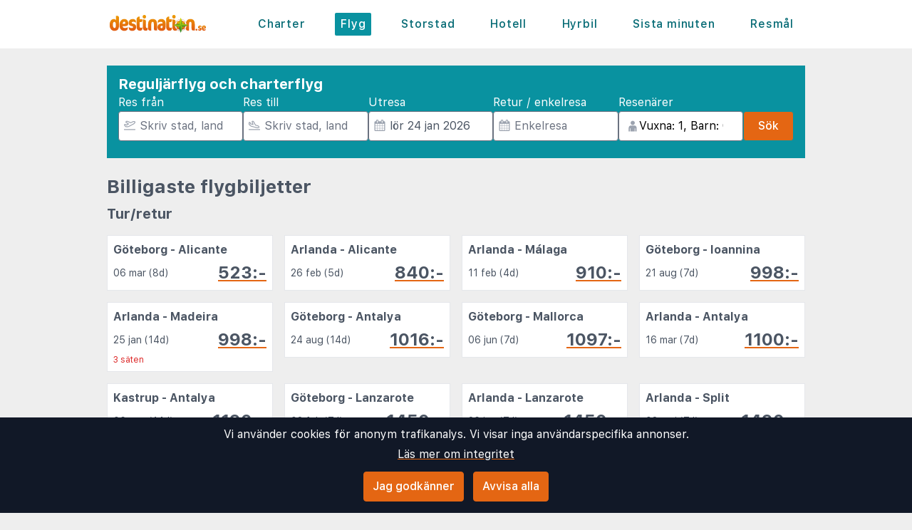

--- FILE ---
content_type: text/html;charset=UTF-8
request_url: https://www.destination.se/flyg
body_size: 19757
content:
<!DOCTYPE html>
<html class="browser simpleness" lang="sv">
  <head> <link rel="icon" href="/favicon.png" sizes="any">
<link rel="apple-touch-icon" href="/apple-touch-icon.png"/>
<link rel="manifest" href="/site.webmanifest" />
<meta name="theme-color" content="rgb(36, 165, 181)"/>
 <title>Jämför alla flygresor med en enda sökning | destination.se</title>
    <meta name="description" content="Hitta lägsta pris på flygbiljetter från över 700 ledande flygbolag med en enda sökning.">  <meta name="version" content="">
    <meta property="og:description" content="Hitta lägsta pris på flygbiljetter från över 700 ledande flygbolag med en enda sökning.">    <meta property="og:site_name" content="Destination">
    <meta property="og:title" content="Jämför alla flygresor med en enda sökning">
    <meta property="og:type" content="object">
    <meta property="og:url" content="https://www.destination.se/flyg">  <link rel="canonical" href="https://www.destination.se/flyg">      <link href="/asset/b328d20d96/destination.css" rel="stylesheet"> <link rel="stylesheet" type="text/css" href="/static/asset/css/main.css?1761564895">
<meta name="viewport" content="width=device-width, initial-scale=1, shrink-to-fit=no, viewport-fit=cover, user-scalable=yes">    <script src="/sitemedia/js/elastic-apm-rum.umd.min.js" crossorigin></script>
  <script>
    window.elasticApm && elasticApm.init({
     serviceName: 'elefanten',
      serverUrl: '/apm',
    })
  </script> <script src="/static/js/cm-head.js?1676647551"></script> <link rel="dns-prefetch" href="//www.google.com">  <script>
window.DEBUG=new String("");  window.rgContext={"company":"DEST","language":"sv","country":"SE","pipr_hostname":"pipr.destination.se","affiliate":"DESTSE","site_features":{"temp":1,"guide":"1","consent":1,"beach":"1","simpleness":1,"corona_info":"0","footer":"1","sort_best":"1","small_mobile_ad":1,"hcal":"1","responsive_step2":1,"tour_charters_redirect":1,"lretdate":"1","sfp2":1,"adsense":1,"ad_revive":1,"flexdate":"0","matomo":1,"home_search":"1","hotelsearch":"1"},"currency":"SEK","locale":"sv-SE","js_map_url":"https://maps.googleapis.com/maps/api/js?key=AIzaSyAYd1Ojg87obHvkDWUDJnHOOCGl1-CeVwQ","brand":"BLUE","flight_url":"/flyg","hostname":"www.destination.se","orig_hostname":"www.destination.se","contact_info":{"facebook":"Destination.se","tiktok":"","instagram":"destination.se","google":"destinationse","email":"post@destination.se","phone":""}}; // Will be taken over by RgContext object
window.rgContext.i18n={
"%1 categories":"%1 kategorier",
"%1 category":"%1 kategori",
"%1 facilities":"%1 faciliteter",
"%1 facility":"%1 facilitet",
"%1 hotel":"%1 hotell",
"%1 hotels":"%1 hotell",
"%1 location":"%1 plats",
"%1 locations":"%1 platser",
"%1 of your favorite offers are no longer available.": "Några av dina favoriter är inte längre tillgängliga.", 
"%1 stars":"%1 stjärnor",
"%1 stop":"%1 stopp",
"%1 stops":"%1 stopp",
"%1 supplier":"%1 researrangör",
"%1 suppliers":"%1 researrangörer",
"about": "ca",
"Adults":"Vuxna",
"All":"Alla",
"All destinations":"Alla destinationer",
"Arrival":"Ankomst",
"Boat" : "Färja",
"Book at":"Boka på",
"Book" : "Boka",
"Categories":"Kategorier",
"checked":"kryssad",
"Child age":"Barnets ålder",
"Children age":"Barn (0-17 år)",
"Children":"Barn",
"Choose":"Välj",
"Choose countries":"Välj länder",
"City break":"Storstad",
"Clear":"Rensa",
"Click here for more offers":"Klicka här för fler alternativ",
"Close":"Stäng",
"Departure":"Utresa",
"Direct":"Direkt",
"Direct flight":"Direktflyg",
"Domestic":"Inrikes",
"Exotic":"Exotisk",
"Hide details":"Dölj detaljer",
"Hotel":"Hotell",
"Images":"bilder",
"Living units":"Boende",
"Long weekend":"Långweekend",
"Minimum bedrooms":"Min. sovrum",
"Minimum total amount of bedrooms":"Minimum antal sovrum totalt",
"More":"mer",
"more items":"ytterligare",
"More than %1 weeks":"Mer än %1 veckor",
"More than a month":"Mer än en månad",
"Most popular":"Populäraste",
"Most popular now":"Mest populära nu",
"Must be at least one adult in every unit.":"Måste vara minst en vuxen i varje avskild lägenhet/hotellrum",
"Next":"Nästa",
"nights":"nätter",
"No autocomplete results":"Inga resultat",
"Nordic":"Norden",
"Oneway":"Enkelresa",
"other":"andra",
"Other dates":"Andra datum",
"Other destinations":"Andra resmål",
"Pagination":"Sidor",
"Passengers":"Resenärer",
"Prev":"Föregående",
"Reject all":"Avvisa alla",
"Saving favorite offers requires that you accept cookies. Will you accept cookies?":"För att spara favoriter måste du acceptera vår användning av cookies. Vill du acceptera cookies?",
"Searching with map":"Sök i kartan",
"Select travel":"Välj resa",
"Selected destinations":"Valda destinationer",
"Show details":"Visa detaljer",
"Ski":"Skidresor",
"Sorry, we don’t have any available offers right now, please try again later.":"Beklagar, vi har inga tillgängliga erbjudanden just nu, vänligen försök igen senare.",
"Stops":"Stopp",
"Sun and bathing":"Sol & bad",
"to":"till",
"Total price":"Totalpris",
"Type manually":"Skriv in manuellt",
"under 18?": "under 18?",
"week": "vecka",
"Weekend":"Weekend",
"weeks":"veckor",
"We will stay in the same room / apartment":"Vi vill bo i samma rum / lägenhet",
"You can only save 20 offers at a time. Please remove some offers before adding more.":"Du kan bara spara 20 erbjudanden åt gången. Vänligen ta bort några erbjudanden innan du lägger till fler."

};
</script> <script>
  var _paq = window._paq = window._paq || [];
  /* tracker methods like "setCustomDimension" should be called before "trackPageView" */
  _paq.push(["setCookieDomain", "*.destination.se"]);
  _paq.push(["setDomains", ["www.destination.se", "destination.se" ]]);
  _paq.push(["disableCookies"]);
  _paq.push(['trackPageView']);
  _paq.push(['enableLinkTracking']);
  (function() {
    var u="https://reisegiganten.matomo.cloud/";
    _paq.push(['setTrackerUrl', u+'matomo.php']);
    _paq.push(['setSiteId', 5 ]);
    var d=document, g=d.createElement('script'), s=d.getElementsByTagName('script')[0];
    g.async=true; g.src='//cdn.matomo.cloud/reisegiganten.matomo.cloud/matomo.js'; s.parentNode.insertBefore(g,s);
  })();
  document.addEventListener("CM_shownbanner", function(e) {
    _paq.push(['trackEvent', 'Consent banner', 'shownbanner', '']);
  });
  document.addEventListener("CM_consented", function(e) {
    _paq.push(['trackEvent', 'Consent banner', 'consented', 'I consent']);
  });
  document.addEventListener("CM_disconsented", function(e) {
    _paq.push(['trackEvent', 'Consent banner', 'disconsented', 'Reject all']);
  });
</script>
<noscript><p><img src="https://reisegiganten.matomo.cloud/matomo.php?idsite=5&amp;rec=1" style="border:0;" alt="" /></p></noscript> <script type="text/javascript" src="/track.js" async></script>
  </head>       <body class="destination section-flight bg-rg-background simpleness font-rg flex flex-col min-h-screen p-0 m-0 se" style=""><header class="sticky top-0 w-full bg-rg-background " style="z-index: 1000">  <div id="notifications">
  <div id="msie_warning" class="text-red-700 border-red-400 mx-1 mb-1 p-1 md:px-4 md:py-2 border rounded relative bg-red-200 hidden">
    <div class="align-middle mr-8 text-center"> Internet Explorer stöds inte, vänligen <a class="underline text-red-700" href="http://www.microsoft.com/edge">uppdatera din webbläsare</a> </div>
  </div>  </div>
<script>
(function () {
  function load () {
    var settings = window.localStorage && localStorage.getItem("notifications");
    return settings ? JSON.parse(settings) : {};
  }
  function save (n) {
    return window.localStorage && localStorage.setItem("notifications", JSON.stringify(n));
  }
  function shouldShow (id) {
    var settings = load();
    if (id == 'msie_warning') {
      return /MSIE|Trident/.test(window.navigator.userAgent);
    }
    return (settings[id] && settings[id]["closed"]) ? 0 : 1;
  }
  function hideNotification (id) {
    var settings = load();
    settings[id] = settings[id] || {};
    settings[id]["closed"] = 1;
    $("#" + id ).addClass("hidden")
    return save(settings);
  }
  document.addEventListener('DOMContentLoaded', function () {
    var addPaddingTop = 0;
    $('#notifications > div').each(function (i, e) {
      if (shouldShow(e.id)) {
        addPaddingTop = 1;
        $(e).removeClass("hidden");
      }
      $('button', e).on('click', function (e) { hideNotification($(this).parent().attr('id')); });
    });
    if (addPaddingTop) { $('#notifications').addClass('pt-1'); }
  });
})();
</script> <div class="bg-white">     <nav class="flex items-center justify-center sm:justify-between flex-wrap md:flex-nowrap md:p-1 md:pr-2 md:py-3 m-auto container max-w-[980px]" itemscope="itemscope"  itemtype="http://www.schema.org/SiteNavigationElement">
  <div class="flex items-center flex-shrink-0 text-white dark:text-rg-secondary-dark pl-2 lg:px-0">
    <a href="/"><img src="/cdn/images/blue/destination-logo.svg" alt="destination logo" class="h-11 md:h-11 xl:h-14 "></a>
  </div>  <div class="md:max-w-3xl w-full block flex-grow flex-no-wrap md:flex md:items-center md:w-auto pl-0">
    <div class="md:flex md:flex-grow md:justify-between overflow-x-scroll whitespace-no-wrap whitespace-nowrap no-scrollbar lg:tracking-wider">          <a href="/charter" style="font-weight:500" class="inline-block sm:px-2 md:mt-0 no-underline hover:bg-rg-secondary transition-bg duration-300 ease-in-out hover:text-white text-rg-secondary-dark px-2 py-1 rounded-t-sm md:rounded-sm"> Charter </a>        <a href="/flyg" target="rg_flight" style="font-weight:500" class="inline-block sm:px-2 md:mt-0 no-underline hover:bg-rg-secondary transition-bg duration-300 ease-in-out hover:text-white text-white bg-rg-secondary px-2 py-1 rounded-t-sm md:rounded-sm"> Flyg </a>        <a href="/storstad" style="font-weight:500" class="inline-block sm:px-2 md:mt-0 no-underline hover:bg-rg-secondary transition-bg duration-300 ease-in-out hover:text-white text-rg-secondary-dark px-2 py-1 rounded-t-sm md:rounded-sm"> Storstad </a>    <a href="/hotell?enc_lid=wl" rel="nofollow" style="font-weight:500" class="inline-block sm:px-2 md:mt-0 no-underline hover:bg-rg-secondary transition-bg duration-300 ease-in-out hover:text-white text-rg-secondary-dark px-2 py-1 rounded-t-sm md:rounded-sm"> Hotell </a>    <a href="/hyrbil" style="font-weight:500" class="inline-block sm:px-2 md:mt-0 no-underline hover:bg-rg-secondary transition-bg duration-300 ease-in-out hover:text-white text-rg-secondary-dark px-2 py-1 rounded-t-sm md:rounded-sm"> Hyrbil </a>      <a href="/sista-minuten" style="font-weight:500" class="inline-block sm:px-2 md:mt-0 no-underline hover:bg-rg-secondary transition-bg duration-300 ease-in-out hover:text-white text-rg-secondary-dark px-2 py-1 rounded-t-sm md:rounded-sm"> Sista minuten </a>      <a href="/guide" style="font-weight:500" class="inline-block sm:px-2 md:mt-0 no-underline hover:bg-rg-secondary transition-bg duration-300 ease-in-out hover:text-white text-rg-secondary-dark px-2 py-1 rounded-t-sm md:rounded-sm"> Resmål </a>   </div>
  </div>  </nav>  </div>
</header><form class="rg-flight-search form-horizontal state-introduction text-gray-600" action="/flyg"> <header class="rg-topbar bg-rg-secondary w-full max-w-[980px] py-2 mx-auto flex flex-wrap sm:mt-6 mt-0 mb-6 hover:shadow-xl transition-shadow duration-100 ease-in-out"> <div class="block sm:flex sm:flex-col justify-items-end gap-2 px-2 w-full pb-4">
  <div class="bg-rg-secondary w-full"><p class="text-white text-xl px-2 pt-1 pb-0 m-0 font-bold">Reguljärflyg och charterflyg</p></div>
  <div class="px-2 grid items-end grid-cols-2 sm:flex sm:flex-row gap-2">
    <div class="input-wrap relative -icon -name-orig !w-auto">
      <label class="text-white m-0 block">Res från</label> <svg class="h-4 w-4 mx-2 my-3 absolute text-gray-400" version="1.1" viewBox="0 0 1792 1792" xmlns="http://www.w3.org/2000/svg">
 <path d="m1747 1478h-1702c-24.7 0-44.8 20-44.8 44.8v44.8c0 24.7 20 44.8 44.8 44.8h1702c24.7 0 44.8-20 44.8-44.8v-44.8c0-24.8-20-44.8-44.8-44.8zm-1538-359c12.6 14.3 28.1 25.7 45.5 33.5 17.4 7.83 36.2 11.9 55.2 11.9h0.896l348-1.51c33.7-0.054 67.8-8.59 98.3-24.7l785-414c84.2-44.4 152-106 198-179 54.4-88 67-164 37.7-225-29.1-61-93.9-95.4-193-102-9.04-0.627-18.1-0.896-27.1-0.896-75 0-151 20.2-227 60.2l-248 131-0.985 0.538-1.08-0.448-563-220c-18-7.01-37.2-10.1-56.5-8.99-19.3 1.09-38 6.32-55.1 15.3l-101 53.1c-20.7 10.9-38.2 27.1-50.7 46.8-12.5 19.7-19.7 42.4-20.8 65.8-1.08 23.4 3.94 46.6 14.6 67.4 10.7 20.8 26.6 38.5 46.2 51.3l291 190 0.896 0.538-0.985 0.538-187 98.7-1.16 0.627-1.16-0.627-153-80.2c-19.3-10.1-40.7-15.4-62.4-15.4-21.6 0-43.1 5.18-62.7 15.5l-45.2 23.9c-18 9.49-33.6 22.9-45.6 39.3-12 16.4-20.2 35.3-23.8 55.3-3.67 20-2.78 40.6 2.69 60.2 5.46 19.6 15.3 37.7 28.7 52.9zm-29.3-311 217 114 453-239-483-315 101-53.1 621 242 304-160c56.1-29.6 111-44.7 164-44.7 6 0 12 0.179 18 0.627 42.1 2.86 74.4 13.2 80.4 25.9 5.82 12.2 1.25 44.8-30.7 96.6-32.5 52.6-83 98-146 131l-785 414c-11.3 5.97-23.9 9.13-36.2 9.15l-348 1.51-175-199z" fill="currentColor" stroke-width="89.6"/>
</svg>  <input class="rounded pl-7 w-full" type="text" name="orig" value="" placeholder="Skriv stad, land eller flygplatskod" data-remember="flight-dep">
    </div>
    <div class="input-wrap relative -icon -name-dest !w-auto">
      <label class="text-white m-0 block">Res till</label> <svg class="h-4 w-4 mx-2 my-3 absolute text-gray-400" viewBox="0 0 20 16" fill="currentColor" xmlns="http://www.w3.org/2000/svg">
<path d="M19.5 14.5H0.5C0.22375 14.5 0 14.7238 0 15V15.5C0 15.7762 0.22375 16 0.5 16H19.5C19.7763 16 20 15.7762 20 15.5V15C20 14.7238 19.7763 14.5 19.5 14.5ZM3.54469 9.76C3.82781 10.0044 4.1825 10.1906 4.55937 10.2891L14.1331 12.7891C14.8403 12.9734 15.9125 13.1344 17.0472 12.8319C18.1159 12.5466 18.7541 12.0522 18.9444 11.3631C19.1378 10.6578 18.8334 9.905 18.0406 9.12375C17.3872 8.48031 16.5028 7.99937 15.4825 7.73281L12.4234 6.93406L9.21531 1.05625C9.11724 0.876598 8.98345 0.718911 8.82217 0.592886C8.66089 0.466862 8.47553 0.375165 8.2775 0.323438C7.14594 0.0278125 7.09688 0 6.84688 0C6.44406 0 6.05156 0.1625 5.765 0.460938C5.58018 0.653303 5.45001 0.891492 5.38794 1.15094C5.32587 1.41038 5.33413 1.68169 5.41187 1.93687L6.45906 5.37625L4.06094 4.75L3.325 2.96375C3.14563 2.52844 2.7725 2.29625 2.31687 2.1775C1.875 2.06188 1.74312 2.01437 1.5 2.01437C0.39375 2.01437 0 2.90875 0 3.42062V6.0625C0 6.50344 0.194062 6.92219 0.530625 7.20719L3.54469 9.76ZM1.5 3.42062L1.93813 3.535L2.95844 6.0125L8.675 7.50531L6.84688 1.5L7.89875 1.77469L11.4172 8.22125L15.1034 9.18375C15.8697 9.38375 16.5212 9.7325 16.9875 10.1919C17.46 10.6572 17.5106 10.9181 17.4981 10.9637C17.4859 11.0081 17.3078 11.2094 16.6603 11.3822C16.4491 11.4384 15.6713 11.64 14.5119 11.3375L4.93781 8.8375C4.78156 8.79688 4.635 8.71969 4.51375 8.61531L1.5 6.0625V3.42062Z"/>
</svg> <input class="rounded pl-7 w-full" type="text" name="dest" value="" placeholder="Skriv stad, land eller flygplatskod" data-remember="flight-dest">
    </div>
    <div class="input-wrap relative -icon -name-edepdate !w-auto">
      <label class="text-white m-0 block">Utresa</label> <svg class="h-4 w-4 mx-2 my-3 absolute text-gray-400" viewBox="0 0 1792 1792" xmlns="http://www.w3.org/2000/svg"><path d="M192 1664h288v-288h-288v288zm352 0h320v-288h-320v288zm-352-352h288v-320h-288v320zm352 0h320v-320h-320v320zm-352-384h288v-288h-288v288zm736 736h320v-288h-320v288zm-384-736h320v-288h-320v288zm768 736h288v-288h-288v288zm-384-352h320v-320h-320v320zm-352-864v-288q0-13-9.5-22.5t-22.5-9.5h-64q-13 0-22.5 9.5t-9.5 22.5v288q0 13 9.5 22.5t22.5 9.5h64q13 0 22.5-9.5t9.5-22.5zm736 864h288v-320h-288v320zm-384-384h320v-288h-320v288zm384 0h288v-288h-288v288zm32-480v-288q0-13-9.5-22.5t-22.5-9.5h-64q-13 0-22.5 9.5t-9.5 22.5v288q0 13 9.5 22.5t22.5 9.5h64q13 0 22.5-9.5t9.5-22.5zm384-64v1280q0 52-38 90t-90 38h-1408q-52 0-90-38t-38-90v-1280q0-52 38-90t90-38h128v-96q0-66 47-113t113-47h64q66 0 113 47t47 113v96h384v-96q0-66 47-113t113-47h64q66 0 113 47t47 113v96h128q52 0 90 38t38 90z" fill="currentColor"/></svg> <input class="rounded pl-7 w-full" name="dep" type="text" value="2026-01-24" data-buttons="close">
    </div>
    <div class="input-wrap relative -icon -name-lretdate !w-auto">
      <label class="text-white m-0 block whitespace-nowrap">Retur / enkelresa</label> <svg class="h-4 w-4 mx-2 my-3 absolute text-gray-400" viewBox="0 0 1792 1792" xmlns="http://www.w3.org/2000/svg"><path d="M192 1664h288v-288h-288v288zm352 0h320v-288h-320v288zm-352-352h288v-320h-288v320zm352 0h320v-320h-320v320zm-352-384h288v-288h-288v288zm736 736h320v-288h-320v288zm-384-736h320v-288h-320v288zm768 736h288v-288h-288v288zm-384-352h320v-320h-320v320zm-352-864v-288q0-13-9.5-22.5t-22.5-9.5h-64q-13 0-22.5 9.5t-9.5 22.5v288q0 13 9.5 22.5t22.5 9.5h64q13 0 22.5-9.5t9.5-22.5zm736 864h288v-320h-288v320zm-384-384h320v-288h-320v288zm384 0h288v-288h-288v288zm32-480v-288q0-13-9.5-22.5t-22.5-9.5h-64q-13 0-22.5 9.5t-9.5 22.5v288q0 13 9.5 22.5t22.5 9.5h64q13 0 22.5-9.5t9.5-22.5zm384-64v1280q0 52-38 90t-90 38h-1408q-52 0-90-38t-38-90v-1280q0-52 38-90t90-38h128v-96q0-66 47-113t113-47h64q66 0 113 47t47 113v96h384v-96q0-66 47-113t113-47h64q66 0 113 47t47 113v96h128q52 0 90 38t38 90z" fill="currentColor"/></svg> <input class="rounded pl-7 w-full" name="return" type="text" value="" data-buttons="clear:Enkelresa,close" placeholder="Enkelresa">
    </div>
    <div class="input-wrap relative -icon -name-age -passenger !w-auto col-span-2 sm:col-span-1">
      <label class="text-white m-0 block">Resenärer</label> <span class="relative sm:flex sm:items-center w-full">  <div class="absolute ml-3 mb-1 hidden sm:block"><svg class="text-gray-400 h-4 w-4" version="1.1" viewBox="0 0 26.5 26.5" xmlns="http://www.w3.org/2000/svg">
 <path d="m13.3 10.8c-2.78-0.0429-4.9-2.27-4.91-4.91 0.0459-2.75 2.29-4.9 4.91-4.91 2.78 0.105 4.9 2.23 4.91 4.91-0.0546 2.75-2.29 4.9-4.91 4.91zm3.97 1.02c3.49 0.0408 5.26 3.11 5.28 6.17v7.56h-3.42l1e-5 -6.64c-0.0834-0.459-0.394-0.615-0.679-0.57-0.267 0.0422-0.51 0.26-0.523 0.57l1e-5 6.64h-9.52l9.3e-6 -6.64c0.0728-0.437-0.351-0.605-0.621-0.588-0.29 0.0182-0.57 0.249-0.581 0.588l1.86e-5 6.64h-3.37l9.3e-6 -7.56c-0.0201-3.27 2.05-6.15 5.31-6.17z" fill="currentColor" stroke-width=".0205"/>
</svg></div>  <input class="rounded w-full text-black pl-7 m-0" type="text" name="age" value="42" default-value="" data-remember="flight-age">
</span> </div>
    <div class="submit-wrap col-span-2 sm:col-span-1"> <button id="" class=" text-base bg-rg-primary rounded py-2 px-5 m-0 text-white font-medium text-center inline-flex items-center justify-center hover:shadow hover:bg-rg-primary-dark transition-bg duration-300 ease-in-out hover:text-white hover:text-white hover:no-underline no-underline cursor-pointer border border-rg-secondary border-solid float-right w-full "   >Sök</button> </div>
  </div>
</div> </header> <div class="main-content mx-auto -with-aside"> <aside class="filters overflow-y-auto min-w-[25%] max-w-[75%] px-3 py-2 bg-white sm:max-w-[none] sm:basis-1/4 flex flex-col sm:flex-grow fixed sm:static -right-full top-[68px] pb-[68px] sm:top-[unset] float-none sm:right-[unset] h-full z-[900] sm:z-auto transition-[right] duration-300 sm:transition-none ease-in"> <a id="" href=""  class=" text-base bg-rg-primary py-1.5 px-3 my-2 text-white font-medium text-center inline-flex items-center justify-center hover:shadow hover:bg-rg-primary-dark transition-bg duration-300 ease-in-out hover:text-white hover:text-white hover:no-underline no-underline cursor-pointer js-close-aside sticky shadow top-0 z-[1000] sm:hidden float-right  rounded"   > Stäng  </a>  <div class="filterbox my-2 p-1 px-2 counter bg-gray-100 text-center rounded">
  <span class="matches font-semibold">0</span>
  <span class="text">flyg</span>
</div>
<div class="filterbox duration">
  <h3 class="mt-4">Max. restid per sträcka</h3>
  <label class="block rt1-right">
    <span class="rt0"></span>
    <input type="text" name="duration" class="rg-range-input" value="1440" min="0" max="1440" step="30" formatter="rgDurationFormatter">
  </label>
  <label class="block radio">
    <input type="radio" name="max_stops" value="0"> <span>Direktflyg</span>
  </label>
  <label class="block radio">
    <input type="radio" name="max_stops" value="1"> <span>Max 1 stopp</span>
  </label>
  <label class="block radio">
    <input type="radio" name="max_stops" value="" checked> <span>Alla</span>
  </label>
</div>

<hr class="splitter">

<div class="filterbox">
  <h3 class="mt-4">Tid för avresa</h3>
  <span class="slider-label-orig">Avgång</span>
  <label class="block rt1-right">
    <span class="rt0"></span> <span class="rt1"></span>
    <input type="text" name="dtwinf" class="rg-range-input" value="0,86400" min="0" max="86400" step="1800" multiple formatter="rgHourMinuteFormatter">
  </label>
  <span class="slider-label-dest">Ankomst</span>
  <label class="block rt1-right">
    <span class="rt0"></span> <span class="rt1"></span>
    <input type="text" name="atwinf" class="rg-range-input" value="0,86400" min="0" max="86400" step="1800" multiple formatter="rgHourMinuteFormatter">
  </label>
</div>

<hr class="splitter">

<div class="filterbox">
<h3 class="mt-4 hide-for-oneway">Tid för hemresa</h3>
<span class="hide-for-oneway slider-label-dest">Avgång</span>
  <label class="block rt1-right hide-for-oneway">
    <span class="rt0"></span> <span class="rt1"></span>
    <input type="text" name="dtwinl" class="rg-range-input" value="0,86400" min="0" max="86400" step="1800" multiple formatter="rgHourMinuteFormatter">
  </label>
  <span class="hide-for-oneway slider-label-orig">Ankomst</span>
  <label class="block rt1-right hide-for-oneway">
    <span class="rt0"></span> <span class="rt1"></span>
    <input type="text" name="atwinl" class="rg-range-input" value="0,86400" min="0" max="86400" step="1800" multiple formatter="rgHourMinuteFormatter">
  </label>
</div>

<hr class="splitter hide-for-oneway">

<div class="filterbox">
  <h3 class="mt-4">Avreseflygplats
</h3>
  <!-- snipets orig and dest will be removed and replaced with origlist and destlist later on by dusan -->
  <script type="text/rg-snippet" data-name="orig">
    <label class="block checkbox">
      <input type="checkbox" name="orig">
      <span class="label-text js-label-text w-32 text-left"></span>
    </label>
  </script>
  <script type="text/rg-snippet" data-name="origlist">
    <label class="block checkbox">
      <input type="checkbox" name="origlist">
      <span class="label-text js-label-text w-32 text-left"></span>
    </label>
  </script>
</div>

<div class="filterbox">
  <h3 class="mt-4">Ankomstflygplats</h3>
  <script type="text/rg-snippet" data-name="dest">
    <label class="block checkbox">
      <input type="checkbox" name="dest">
      <span class="label-text js-label-text w-32 text-left"></span>
    </label>
  </script>
  <script type="text/rg-snippet" data-name="destlist">
    <label class="block checkbox">
      <input type="checkbox" name="destlist">
      <span class="label-text js-label-text w-32 text-left"></span>
    </label>
  </script>
</div>
<div class="filterbox">
  <h3 class="mt-4">Allianser</h3>
  <script type="text/rg-snippet" data-name="alliance">
    <label class="block checkbox">
      <input type="checkbox" name="alliance">
      <span class="label-text js-label-text w-32 text-left"></span>
    </label>
  </script>
</div>
<div class="filterbox">
  <h3 class="mt-4">Flygbolag</h3>
  <div class="rg-truncate-y">
    <label class="block checkbox mark_all">
      <input type="checkbox" data-select-all="carrier">
      <span class="label-text js-label-text w-32 text-left">Markera alla</span>
    </label>
  </div>
  <hr class="splitter">
  <div class="rg-truncate-y" data-less-text="Visa färre flygbolag" data-more-text="Visa alla flygbolag">
    <script type="text/rg-snippet" data-name="carrier">
      <label class="block checkbox">
        <input type="checkbox" name="carrier">
        <span class="label-text js-label-text w-32 text-left"></span>
      </label>
    </script>
  </div>
</div>
<div class="filterbox">
  <h3 class="mt-4">Researrangörer</h3>
  <div class="rg-truncate-y">
    <label class="block checkbox mark_all">
      <input type="checkbox" data-select-all="supplier">
      <span class="label-text js-label-text w-32 text-left">Markera alla</span>
    </label>
  </div>
  <hr class="splitter">
  <div class="rg-truncate-y" data-less-text="Visa färre researrangörer" data-more-text="Visa alla researrangörer">
    <script type="text/rg-snippet" data-name="supplier">
      <label class="block checkbox">
        <input type="checkbox" name="supplier">
        <span class="label-text js-label-text w-32 text-left"></span>
      </label>
    </script>
  </div>
</div>
<div class="filterbox kayak">
  <span class="kayak_text">Ett samarbete mellan:</span>
  <div class=" px-2 inline-block rounded w-24"><img class="w-full" src=/cdn/images/blue/destination-logo.svg></div>&nbsp&amp;&nbsp;<div class="inline-block w-24"><a class="w-full" href="//kayak.com"><img src="/cdn/images/kayak-logo.png"/></a></div>
</div>  </aside> <main class=" flex flex-col flex-grow basis-3/4 max-w-full min-w-0">  <div class="section -introduction !bg-[#eeeeee] !p-0 !shadow-none"> <div class="pl-2 md:pl-0">
  <h1>Billigaste flygbiljetter</h1>
  <p class="text-xl font-bold first-letter:uppercase">Tur/retur</p>
</div>
<div class="grid grid-cols-2 sm:grid-cols-3 md:grid-cols-4 items-top gap-2 md:gap-4 mb-8 px-2 md:px-0">   <a rel="nofollow" href="?age=42&dep=2026-03-06&dest=ALC&destlist=ALC&max_stops=0&orig=GOT&origlist=GOT&sort=fare&return=2026-03-14">
    <div class="hover:shadow-md transition-shadow border hover:border-rg-primary transition-border duration-300 ease-in-out p-2 text-left bg-white text-gray-600">
    <div>
      <span class="font-bold">Göteborg - Alicante</span>
    </div>
    <div class="flex items-center justify-between text-sm  mt-1">
      <span> 06 mar (8d) </span>
      <span class="font-bold text-2xl rg-link">523:-</span>
    </div>  </div>
  </a>   <a rel="nofollow" href="?age=42&dep=2026-02-26&dest=ALC&destlist=ALC&max_stops=0&orig=ARN&origlist=ARN&sort=fare&return=2026-03-03">
    <div class="hover:shadow-md transition-shadow border hover:border-rg-primary transition-border duration-300 ease-in-out p-2 text-left bg-white text-gray-600">
    <div>
      <span class="font-bold">Arlanda - Alicante</span>
    </div>
    <div class="flex items-center justify-between text-sm  mt-1">
      <span> 26 feb (5d) </span>
      <span class="font-bold text-2xl rg-link">840:-</span>
    </div>  </div>
  </a>   <a rel="nofollow" href="?age=42&dep=2026-02-11&dest=AGP&destlist=AGP&max_stops=0&orig=ARN&origlist=ARN&sort=fare&return=2026-02-15">
    <div class="hover:shadow-md transition-shadow border hover:border-rg-primary transition-border duration-300 ease-in-out p-2 text-left bg-white text-gray-600">
    <div>
      <span class="font-bold">Arlanda - Málaga</span>
    </div>
    <div class="flex items-center justify-between text-sm  mt-1">
      <span> 11 feb (4d) </span>
      <span class="font-bold text-2xl rg-link">910:-</span>
    </div>  </div>
  </a>   <a rel="nofollow" href="?age=42&dep=2026-08-21&dest=IOA&destlist=IOA&max_stops=0&orig=GOT&origlist=GOT&sort=fare&return=2026-08-28">
    <div class="hover:shadow-md transition-shadow border hover:border-rg-primary transition-border duration-300 ease-in-out p-2 text-left bg-white text-gray-600">
    <div>
      <span class="font-bold">Göteborg - Ioannina</span>
    </div>
    <div class="flex items-center justify-between text-sm  mt-1">
      <span> 21 aug (7d) </span>
      <span class="font-bold text-2xl rg-link">998:-</span>
    </div>  </div>
  </a>   <a rel="nofollow" href="?age=42&dep=2026-01-25&dest=FNC&destlist=FNC&max_stops=0&orig=ARN&origlist=ARN&sort=fare&return=2026-02-08">
    <div class="hover:shadow-md transition-shadow border hover:border-rg-primary transition-border duration-300 ease-in-out p-2 text-left bg-white text-gray-600">
    <div>
      <span class="font-bold">Arlanda - Madeira</span>
    </div>
    <div class="flex items-center justify-between text-sm  mt-1">
      <span> 25 jan (14d) </span>
      <span class="font-bold text-2xl rg-link">998:-</span>
    </div>  <span class="text-xs text-red-600 block mt-1">3 säten</span>  </div>
  </a>   <a rel="nofollow" href="?age=42&dep=2026-08-24&dest=AYT&destlist=AYT&max_stops=0&orig=GOT&origlist=GOT&sort=fare&return=2026-09-07">
    <div class="hover:shadow-md transition-shadow border hover:border-rg-primary transition-border duration-300 ease-in-out p-2 text-left bg-white text-gray-600">
    <div>
      <span class="font-bold">Göteborg - Antalya</span>
    </div>
    <div class="flex items-center justify-between text-sm  mt-1">
      <span> 24 aug (14d) </span>
      <span class="font-bold text-2xl rg-link">1016:-</span>
    </div>  </div>
  </a>   <a rel="nofollow" href="?age=42&dep=2026-06-06&dest=PMI&destlist=PMI&max_stops=0&orig=GOT&origlist=GOT&sort=fare&return=2026-06-13">
    <div class="hover:shadow-md transition-shadow border hover:border-rg-primary transition-border duration-300 ease-in-out p-2 text-left bg-white text-gray-600">
    <div>
      <span class="font-bold">Göteborg - Mallorca</span>
    </div>
    <div class="flex items-center justify-between text-sm  mt-1">
      <span> 06 jun (7d) </span>
      <span class="font-bold text-2xl rg-link">1097:-</span>
    </div>  </div>
  </a>   <a rel="nofollow" href="?age=42&dep=2026-03-16&dest=AYT&destlist=AYT&max_stops=0&orig=ARN&origlist=ARN&sort=fare&return=2026-03-23">
    <div class="hover:shadow-md transition-shadow border hover:border-rg-primary transition-border duration-300 ease-in-out p-2 text-left bg-white text-gray-600">
    <div>
      <span class="font-bold">Arlanda - Antalya</span>
    </div>
    <div class="flex items-center justify-between text-sm  mt-1">
      <span> 16 mar (7d) </span>
      <span class="font-bold text-2xl rg-link">1100:-</span>
    </div>  </div>
  </a>   <a rel="nofollow" href="?age=42&dep=2026-03-06&dest=AYT&destlist=AYT&max_stops=0&orig=CPH&origlist=CPH&sort=fare&return=2026-03-20">
    <div class="hover:shadow-md transition-shadow border hover:border-rg-primary transition-border duration-300 ease-in-out p-2 text-left bg-white text-gray-600">
    <div>
      <span class="font-bold">Kastrup - Antalya</span>
    </div>
    <div class="flex items-center justify-between text-sm  mt-1">
      <span> 06 mar (14d) </span>
      <span class="font-bold text-2xl rg-link">1190:-</span>
    </div>  </div>
  </a>   <a rel="nofollow" href="?age=42&dep=2026-02-02&dest=ACE&destlist=ACE&max_stops=0&orig=GOT&origlist=GOT&sort=fare&return=2026-02-09">
    <div class="hover:shadow-md transition-shadow border hover:border-rg-primary transition-border duration-300 ease-in-out p-2 text-left bg-white text-gray-600">
    <div>
      <span class="font-bold">Göteborg - Lanzarote</span>
    </div>
    <div class="flex items-center justify-between text-sm  mt-1">
      <span> 02 feb (7d) </span>
      <span class="font-bold text-2xl rg-link">1450:-</span>
    </div>  </div>
  </a>   <a rel="nofollow" href="?age=42&dep=2026-01-26&dest=ACE&destlist=ACE&max_stops=0&orig=ARN&origlist=ARN&sort=fare&return=2026-02-02">
    <div class="hover:shadow-md transition-shadow border hover:border-rg-primary transition-border duration-300 ease-in-out p-2 text-left bg-white text-gray-600">
    <div>
      <span class="font-bold">Arlanda - Lanzarote</span>
    </div>
    <div class="flex items-center justify-between text-sm  mt-1">
      <span> 26 jan (7d) </span>
      <span class="font-bold text-2xl rg-link">1450:-</span>
    </div>  </div>
  </a>   <a rel="nofollow" href="?age=42&dep=2026-05-08&dest=SPU&destlist=SPU&max_stops=0&orig=ARN&origlist=ARN&sort=fare&return=2026-05-15">
    <div class="hover:shadow-md transition-shadow border hover:border-rg-primary transition-border duration-300 ease-in-out p-2 text-left bg-white text-gray-600">
    <div>
      <span class="font-bold">Arlanda - Split</span>
    </div>
    <div class="flex items-center justify-between text-sm  mt-1">
      <span> 08 maj (7d) </span>
      <span class="font-bold text-2xl rg-link">1490:-</span>
    </div>  </div>
  </a>   <a rel="nofollow" href="?age=42&dep=2026-04-24&dest=PMI&destlist=PMI&max_stops=0&orig=ARN&origlist=ARN&sort=fare&return=2026-05-09">
    <div class="hover:shadow-md transition-shadow border hover:border-rg-primary transition-border duration-300 ease-in-out p-2 text-left bg-white text-gray-600">
    <div>
      <span class="font-bold">Arlanda - Mallorca</span>
    </div>
    <div class="flex items-center justify-between text-sm  mt-1">
      <span> 24 apr (14d) </span>
      <span class="font-bold text-2xl rg-link">1490:-</span>
    </div>  </div>
  </a>   <a rel="nofollow" href="?age=42&dep=2026-01-28&dest=HRG&destlist=HRG&max_stops=0&orig=ARN&origlist=ARN&sort=fare&return=2026-02-18">
    <div class="hover:shadow-md transition-shadow border hover:border-rg-primary transition-border duration-300 ease-in-out p-2 text-left bg-white text-gray-600">
    <div>
      <span class="font-bold">Arlanda - Hurghada</span>
    </div>
    <div class="flex items-center justify-between text-sm  mt-1">
      <span> 28 jan (21d) </span>
      <span class="font-bold text-2xl rg-link">1500:-</span>
    </div>  <span class="text-xs text-red-600 block mt-1">1 säten</span>  </div>
  </a>   <a rel="nofollow" href="?age=42&dep=2026-08-09&dest=RHO&destlist=RHO&max_stops=0&orig=GOT&origlist=GOT&sort=fare&return=2026-08-16">
    <div class="hover:shadow-md transition-shadow border hover:border-rg-primary transition-border duration-300 ease-in-out p-2 text-left bg-white text-gray-600">
    <div>
      <span class="font-bold">Göteborg - Rhodos</span>
    </div>
    <div class="flex items-center justify-between text-sm  mt-1">
      <span> 09 aug (7d) </span>
      <span class="font-bold text-2xl rg-link">1798:-</span>
    </div>  </div>
  </a>   <a rel="nofollow" href="?age=42&dep=2026-08-25&dest=PMI&destlist=PMI&max_stops=0&orig=CPH&origlist=CPH&sort=fare&return=2026-09-01">
    <div class="hover:shadow-md transition-shadow border hover:border-rg-primary transition-border duration-300 ease-in-out p-2 text-left bg-white text-gray-600">
    <div>
      <span class="font-bold">Kastrup - Mallorca</span>
    </div>
    <div class="flex items-center justify-between text-sm  mt-1">
      <span> 25 aug (7d) </span>
      <span class="font-bold text-2xl rg-link">1995:-</span>
    </div>  </div>
  </a>   <a rel="nofollow" href="?age=42&dep=2026-09-04&dest=PMI&destlist=PMI&max_stops=0&orig=MMX&origlist=MMX&sort=fare&return=2026-09-11">
    <div class="hover:shadow-md transition-shadow border hover:border-rg-primary transition-border duration-300 ease-in-out p-2 text-left bg-white text-gray-600">
    <div>
      <span class="font-bold">Malmö - Mallorca</span>
    </div>
    <div class="flex items-center justify-between text-sm  mt-1">
      <span> 04 sep (7d) </span>
      <span class="font-bold text-2xl rg-link">1995:-</span>
    </div>  </div>
  </a>   <a rel="nofollow" href="?age=42&dep=2026-08-28&dest=CHQ&destlist=CHQ&max_stops=0&orig=ARN&origlist=ARN&sort=fare&return=2026-09-04">
    <div class="hover:shadow-md transition-shadow border hover:border-rg-primary transition-border duration-300 ease-in-out p-2 text-left bg-white text-gray-600">
    <div>
      <span class="font-bold">Arlanda - Kreta Chania</span>
    </div>
    <div class="flex items-center justify-between text-sm  mt-1">
      <span> 28 aug (7d) </span>
      <span class="font-bold text-2xl rg-link">1998:-</span>
    </div>  </div>
  </a>   <a rel="nofollow" href="?age=42&dep=2026-08-22&dest=LCA&destlist=LCA&max_stops=0&orig=GOT&origlist=GOT&sort=fare&return=2026-08-29">
    <div class="hover:shadow-md transition-shadow border hover:border-rg-primary transition-border duration-300 ease-in-out p-2 text-left bg-white text-gray-600">
    <div>
      <span class="font-bold">Göteborg - Larnaca</span>
    </div>
    <div class="flex items-center justify-between text-sm  mt-1">
      <span> 22 aug (7d) </span>
      <span class="font-bold text-2xl rg-link">1998:-</span>
    </div>  </div>
  </a>   <a rel="nofollow" href="?age=42&dep=2026-08-13&dest=CHQ&destlist=CHQ&max_stops=0&orig=GOT&origlist=GOT&sort=fare&return=2026-08-20">
    <div class="hover:shadow-md transition-shadow border hover:border-rg-primary transition-border duration-300 ease-in-out p-2 text-left bg-white text-gray-600">
    <div>
      <span class="font-bold">Göteborg - Kreta Chania</span>
    </div>
    <div class="flex items-center justify-between text-sm  mt-1">
      <span> 13 aug (7d) </span>
      <span class="font-bold text-2xl rg-link">1998:-</span>
    </div>  </div>
  </a>   <a rel="nofollow" href="?age=42&dep=2026-08-29&dest=LCA&destlist=LCA&max_stops=0&orig=ARN&origlist=ARN&sort=fare&return=2026-09-05">
    <div class="hover:shadow-md transition-shadow border hover:border-rg-primary transition-border duration-300 ease-in-out p-2 text-left bg-white text-gray-600">
    <div>
      <span class="font-bold">Arlanda - Larnaca</span>
    </div>
    <div class="flex items-center justify-between text-sm  mt-1">
      <span> 29 aug (7d) </span>
      <span class="font-bold text-2xl rg-link">1998:-</span>
    </div>  </div>
  </a>   <a rel="nofollow" href="?age=42&dep=2026-08-22&dest=SMI&destlist=SMI&max_stops=0&orig=CPH&origlist=CPH&sort=fare&return=2026-08-29">
    <div class="hover:shadow-md transition-shadow border hover:border-rg-primary transition-border duration-300 ease-in-out p-2 text-left bg-white text-gray-600">
    <div>
      <span class="font-bold">Kastrup - Samos</span>
    </div>
    <div class="flex items-center justify-between text-sm  mt-1">
      <span> 22 aug (7d) </span>
      <span class="font-bold text-2xl rg-link">1998:-</span>
    </div>  </div>
  </a>   <a rel="nofollow" href="?age=42&dep=2026-08-30&dest=RHO&destlist=RHO&max_stops=0&orig=ARN&origlist=ARN&sort=fare&return=2026-09-06">
    <div class="hover:shadow-md transition-shadow border hover:border-rg-primary transition-border duration-300 ease-in-out p-2 text-left bg-white text-gray-600">
    <div>
      <span class="font-bold">Arlanda - Rhodos</span>
    </div>
    <div class="flex items-center justify-between text-sm  mt-1">
      <span> 30 aug (7d) </span>
      <span class="font-bold text-2xl rg-link">1998:-</span>
    </div>  </div>
  </a>   <a rel="nofollow" href="?age=42&dep=2026-06-19&dest=CHQ&destlist=CHQ&max_stops=0&orig=NRK&origlist=NRK&sort=fare&return=2026-06-26">
    <div class="hover:shadow-md transition-shadow border hover:border-rg-primary transition-border duration-300 ease-in-out p-2 text-left bg-white text-gray-600">
    <div>
      <span class="font-bold">Norrköping - Kreta Chania</span>
    </div>
    <div class="flex items-center justify-between text-sm  mt-1">
      <span> 19 jun (7d) </span>
      <span class="font-bold text-2xl rg-link">1998:-</span>
    </div>  </div>
  </a>   </div>
  <div class="pl-2 md:pl-0">
    <p class="text-xl font-bold first-letter:uppercase">Enkelresa</p>
  </div>
  <div class="grid grid-cols-2 sm:grid-cols-3 md:grid-cols-4 items-top gap-4 mb-8">  <a rel="nofollow" href="?age=42&dep=2026-01-29&dest=LPA&destlist=LPA&max_stops=0&orig=CPH&origlist=CPH&sort=fare">
    <div class="hover:shadow-md transition-shadow border hover:border-rg-primary transition-border duration-300 ease-in-out p-2 text-left bg-white text-gray-600">
    <div>
      <span class="font-bold">Kastrup - Gran Canaria</span>
    </div>
    <div class="flex items-center justify-between text-sm  mt-1">
      <span> 29 jan (Enkelresa) </span>
      <span class="font-bold text-2xl rg-link">498:-</span>
    </div>  <span class="text-xs text-red-600 block mt-1">4 säten</span>  </div>
  </a>   <a rel="nofollow" href="?age=42&dep=2026-01-26&dest=FUE&destlist=FUE&max_stops=0&orig=CPH&origlist=CPH&sort=fare">
    <div class="hover:shadow-md transition-shadow border hover:border-rg-primary transition-border duration-300 ease-in-out p-2 text-left bg-white text-gray-600">
    <div>
      <span class="font-bold">Kastrup - Fuerteventura</span>
    </div>
    <div class="flex items-center justify-between text-sm  mt-1">
      <span> 26 jan (Enkelresa) </span>
      <span class="font-bold text-2xl rg-link">498:-</span>
    </div>  <span class="text-xs text-red-600 block mt-1">2 säten</span>  </div>
  </a>   <a rel="nofollow" href="?age=42&dep=2026-04-04&dest=ARN&destlist=ARN&max_stops=0&orig=LCA&origlist=LCA&sort=fare">
    <div class="hover:shadow-md transition-shadow border hover:border-rg-primary transition-border duration-300 ease-in-out p-2 text-left bg-white text-gray-600">
    <div>
      <span class="font-bold">Larnaca - Arlanda</span>
    </div>
    <div class="flex items-center justify-between text-sm  mt-1">
      <span> 04 apr (Enkelresa) </span>
      <span class="font-bold text-2xl rg-link">528:-</span>
    </div>  </div>
  </a>   <a rel="nofollow" href="?age=42&dep=2026-01-26&dest=FUE&destlist=FUE&max_stops=0&orig=ARN&origlist=ARN&sort=fare">
    <div class="hover:shadow-md transition-shadow border hover:border-rg-primary transition-border duration-300 ease-in-out p-2 text-left bg-white text-gray-600">
    <div>
      <span class="font-bold">Arlanda - Fuerteventura</span>
    </div>
    <div class="flex items-center justify-between text-sm  mt-1">
      <span> 26 jan (Enkelresa) </span>
      <span class="font-bold text-2xl rg-link">698:-</span>
    </div>  <span class="text-xs text-red-600 block mt-1">2 säten</span>  </div>
  </a>   <a rel="nofollow" href="?age=42&dep=2026-01-26&dest=ARN&destlist=ARN&max_stops=0&orig=LPA&origlist=LPA&sort=fare">
    <div class="hover:shadow-md transition-shadow border hover:border-rg-primary transition-border duration-300 ease-in-out p-2 text-left bg-white text-gray-600">
    <div>
      <span class="font-bold">Gran Canaria - Arlanda</span>
    </div>
    <div class="flex items-center justify-between text-sm  mt-1">
      <span> 26 jan (Enkelresa) </span>
      <span class="font-bold text-2xl rg-link">995:-</span>
    </div>  </div>
  </a>   <a rel="nofollow" href="?age=42&dep=2026-01-27&dest=TFS&destlist=TFS&max_stops=0&orig=ARN&origlist=ARN&sort=fare">
    <div class="hover:shadow-md transition-shadow border hover:border-rg-primary transition-border duration-300 ease-in-out p-2 text-left bg-white text-gray-600">
    <div>
      <span class="font-bold">Arlanda - Tenerife</span>
    </div>
    <div class="flex items-center justify-between text-sm  mt-1">
      <span> 27 jan (Enkelresa) </span>
      <span class="font-bold text-2xl rg-link">995:-</span>
    </div>  <span class="text-xs text-red-600 block mt-1">3 säten</span>  </div>
  </a>   <a rel="nofollow" href="?age=42&dep=2026-02-02&dest=LPA&destlist=LPA&max_stops=0&orig=ARN&origlist=ARN&sort=fare">
    <div class="hover:shadow-md transition-shadow border hover:border-rg-primary transition-border duration-300 ease-in-out p-2 text-left bg-white text-gray-600">
    <div>
      <span class="font-bold">Arlanda - Gran Canaria</span>
    </div>
    <div class="flex items-center justify-between text-sm  mt-1">
      <span> 02 feb (Enkelresa) </span>
      <span class="font-bold text-2xl rg-link">995:-</span>
    </div>  </div>
  </a>   <a rel="nofollow" href="?age=42&dep=2026-01-27&dest=ARN&destlist=ARN&max_stops=0&orig=TFS&origlist=TFS&sort=fare">
    <div class="hover:shadow-md transition-shadow border hover:border-rg-primary transition-border duration-300 ease-in-out p-2 text-left bg-white text-gray-600">
    <div>
      <span class="font-bold">Tenerife - Arlanda</span>
    </div>
    <div class="flex items-center justify-between text-sm  mt-1">
      <span> 27 jan (Enkelresa) </span>
      <span class="font-bold text-2xl rg-link">995:-</span>
    </div>  </div>
  </a>   <a rel="nofollow" href="?age=42&dep=2026-01-28&dest=GOT&destlist=GOT&max_stops=0&orig=LPA&origlist=LPA&sort=fare">
    <div class="hover:shadow-md transition-shadow border hover:border-rg-primary transition-border duration-300 ease-in-out p-2 text-left bg-white text-gray-600">
    <div>
      <span class="font-bold">Gran Canaria - Göteborg</span>
    </div>
    <div class="flex items-center justify-between text-sm  mt-1">
      <span> 28 jan (Enkelresa) </span>
      <span class="font-bold text-2xl rg-link">995:-</span>
    </div>  </div>
  </a>   <a rel="nofollow" href="?age=42&dep=2026-01-27&dest=GOT&destlist=GOT&max_stops=0&orig=TFS&origlist=TFS&sort=fare">
    <div class="hover:shadow-md transition-shadow border hover:border-rg-primary transition-border duration-300 ease-in-out p-2 text-left bg-white text-gray-600">
    <div>
      <span class="font-bold">Tenerife - Göteborg</span>
    </div>
    <div class="flex items-center justify-between text-sm  mt-1">
      <span> 27 jan (Enkelresa) </span>
      <span class="font-bold text-2xl rg-link">995:-</span>
    </div>  </div>
  </a>   <a rel="nofollow" href="?age=42&dep=2026-01-29&dest=LPA&destlist=LPA&max_stops=0&orig=GOT&origlist=GOT&sort=fare">
    <div class="hover:shadow-md transition-shadow border hover:border-rg-primary transition-border duration-300 ease-in-out p-2 text-left bg-white text-gray-600">
    <div>
      <span class="font-bold">Göteborg - Gran Canaria</span>
    </div>
    <div class="flex items-center justify-between text-sm  mt-1">
      <span> 29 jan (Enkelresa) </span>
      <span class="font-bold text-2xl rg-link">995:-</span>
    </div>  <span class="text-xs text-red-600 block mt-1">2 säten</span>  </div>
  </a>   <a rel="nofollow" href="?age=42&dep=2026-08-22&dest=JTR&destlist=JTR&max_stops=0&orig=ARN&origlist=ARN&sort=fare">
    <div class="hover:shadow-md transition-shadow border hover:border-rg-primary transition-border duration-300 ease-in-out p-2 text-left bg-white text-gray-600">
    <div>
      <span class="font-bold">Arlanda - Santorini</span>
    </div>
    <div class="flex items-center justify-between text-sm  mt-1">
      <span> 22 aug (Enkelresa) </span>
      <span class="font-bold text-2xl rg-link">998:-</span>
    </div>  </div>
  </a>  </div> </div>
    
    <article class="section -introduction">
      <div> <h2 style="font-size: 26px">Sveriges mest kompletta flygsökning, med både charter- och reguljärflyg!</h2> <p>Här kan du jämföra priser och erbjudanden från över 700 flygbolag, 9 charterbolag och 30 resebyråer – i en enda sökning.
    Du kan sortera efter pris, om du vill flyga direkt, om du ska resa enkel väg eller tur och retur, och välja den kombination som passar dig bäst.</p> </div>
      <span class="kayak_text">Ett samarbete mellan:</span>
      <div class="text-white px-2 inline-block rounded w-24"><img class="w-full" src=/cdn/images/blue/destination-logo.svg></div>&nbsp&amp;&nbsp;<div class="inline-block w-24"><img src="/cdn/images/kayak-logo.png"/></div>
    </article>

    <main class="section -no-results">
      <h2 data-nosnippet>Inga resor hittades</h2>
      <p data-nosnippet>Tyvärr, vi kan inte hitta några resor som matchar din sökning.</p>
      <p> <button id="" class=" text-base bg-rg-primary py-1.5 px-3 my-2 text-white font-medium text-center inline-flex items-center justify-center hover:shadow hover:bg-rg-primary-dark transition-bg duration-300 ease-in-out hover:text-white hover:text-white hover:no-underline no-underline cursor-pointer js-remove-filters mx-auto "   >Vill du se fler alternativ?</button> <button id="" class=" text-base bg-rg-primary py-1.5 px-3 my-2 text-white font-medium text-center inline-flex items-center justify-center hover:shadow hover:bg-rg-primary-dark transition-bg duration-300 ease-in-out hover:text-white hover:text-white hover:no-underline no-underline cursor-pointer js-jump-dates mx-auto hide "   >Andra datum</button> </p>
    </main>

    <main class="section -error -error-generic">
      <h2 data-nosnippet>Oj, något gick fel!</h2>
      <p data-nosnippet>Vi beklagar, något gick fel när vi sökte efter din resa. Vänligen försök igen.</p>
      <p><button id="" class=" text-base bg-rg-primary py-1.5 px-3 my-2 text-white font-medium text-center inline-flex items-center justify-center hover:shadow hover:bg-rg-primary-dark transition-bg duration-300 ease-in-out hover:text-white hover:text-white hover:no-underline no-underline cursor-pointer mx-auto "   >Sök</button></p>
    </main>

    <main class="section -error -error-too-many">
      <h2 data-nosnippet>För många sökningar</h2>
      <p data-nosnippet>Tyvärr, det finns för många sökningar just nu. Försök igen om en minut.</p>
    </main>

    <main class="section -searching"> <style type="text/css">
div.loadingbar {
  background: repeating-linear-gradient(
    -45deg, #dddddd, #dddddd 2rem, #cccccc 2rem, #cccccc 4rem, #dddddd 4rem
  ) top left fixed;
  background-size: 5.5rem 5.5rem;
  height: 2.5rem;
  animation: load 20s linear infinite;
}

div.loadingbar .loadingbar__fill {
    height: 2.5rem;
    transition: all 1.5s ease-in-out;
    opacity: 0.95;
    width: 50%;
  }

div.loadingbar .loadingbar__text {
    height: 2.5rem;
    line-height: 2.5rem;
  }

@keyframes load {
  0% {
    background-position-x: 0;
  }
  100% {
    background-position-x: 200%;
  }
}
</style>
<div class="loadingbar rounded border border-gray-200 shadow-inner cursor-wait relative overflow-hidden mb-2">
  <div class="loadingbar__fill shadow-inner bg-rg-primary absolute top-0 left-0"></div>
  <div class="loadingbar__text text-shadow font-bold float-right relative mr-1">50%</div>
</div> </main>

    <main class="section -spinner -waiting">
      <h2 data-nosnippet>Söker flygresor...</h2> <div class="spinner-container">
    <div class="spinner">
        <svg version="1.1" id="loader-1" xmlns="http://www.w3.org/2000/svg" xmlns:xlink="http://www.w3.org/1999/xlink" x="0px" y="0px"
            width="40px" height="40px" viewBox="0 0 40 40" enable-background="new 0 0 40 40" xml:space="preserve">
        <path opacity="0.2" fill="#000" d="M20.201,5.169c-8.254,0-14.946,6.692-14.946,14.946c0,8.255,6.692,14.946,14.946,14.946
            s14.946-6.691,14.946-14.946C35.146,11.861,28.455,5.169,20.201,5.169z M20.201,31.749c-6.425,0-11.634-5.208-11.634-11.634
            c0-6.425,5.209-11.634,11.634-11.634c6.425,0,11.633,5.209,11.633,11.634C31.834,26.541,26.626,31.749,20.201,31.749z"/>
        <path fill="#000" d="M26.013,10.047l1.654-2.866c-2.198-1.272-4.743-2.012-7.466-2.012h0v3.312h0
            C22.32,8.481,24.301,9.057,26.013,10.047z">
            <animateTransform attributeType="xml"
                attributeName="transform"
                type="rotate"
                from="0 20 20"
                to="360 20 20"
                dur="0.8s"
                repeatCount="indefinite"/>
            </path>
        </svg>
    </div>
</div> </main>

    <main class="section -done -searching"> <div class="flight-ranked flex mb-2 space-x-2">  <label class="flight-ranked__cheapest block flex-grow group shadow w-0">
    <input class="peer hidden" type="radio" name="sort" value="fare" checked>
    <div class="expanded bg-white peer-checked:bg-rg-primary-lighter border-0 border-b-2 peer-checked:border-rg-primary-dark text-black text-left group-hover:border-rg-primary-dark group-hover:bg-white group-hover:text-rg-primary-dark p-4 h-full text-sm sm:text-normal">
      <h3>Billigast</h3>
      <h3 class="js-big-price flex items-center"><span class="h-4 w-4"><svg class="flight-ranked__cheapest" version="1.1" viewBox="0 0 26.5 26.5" xmlns="http://www.w3.org/2000/svg">
 <path d="m13.3 10.8c-2.78-0.0429-4.9-2.27-4.91-4.91 0.0459-2.75 2.29-4.9 4.91-4.91 2.78 0.105 4.9 2.23 4.91 4.91-0.0546 2.75-2.29 4.9-4.91 4.91zm3.97 1.02c3.49 0.0408 5.26 3.11 5.28 6.17v7.56h-3.42l1e-5 -6.64c-0.0834-0.459-0.394-0.615-0.679-0.57-0.267 0.0422-0.51 0.26-0.523 0.57l1e-5 6.64h-9.52l9.3e-6 -6.64c0.0728-0.437-0.351-0.605-0.621-0.588-0.29 0.0182-0.57 0.249-0.581 0.588l1.86e-5 6.64h-3.37l9.3e-6 -7.56c-0.0201-3.27 2.05-6.15 5.31-6.17z" fill="currentColor" stroke-width=".0205"/>
</svg></span><span class="js-pp-price">-1</span></h3>
      <p class="js-small-price">Totalpris: <span class="js-price"></span></p>
      <p class="m-0">
      <span class="js-duration"></span>
      <span class="hidden sm:inline">(Genomsnitt)</span>
      </p>
    </div>
  </label>  <label class="flight-ranked__fastest block flex-grow group shadow w-0">
    <input class="peer hidden" type="radio" name="sort" value="duration" >
    <div class="expanded bg-white peer-checked:bg-rg-primary-lighter border-0 border-b-2 peer-checked:border-rg-primary-dark text-black text-left group-hover:border-rg-primary-dark group-hover:bg-white group-hover:text-rg-primary-dark p-4 h-full text-sm sm:text-normal">
      <h3>Snabbast</h3>
      <h3 class="js-big-price flex items-center"><span class="h-4 w-4"><svg class="flight-ranked__fastest" version="1.1" viewBox="0 0 26.5 26.5" xmlns="http://www.w3.org/2000/svg">
 <path d="m13.3 10.8c-2.78-0.0429-4.9-2.27-4.91-4.91 0.0459-2.75 2.29-4.9 4.91-4.91 2.78 0.105 4.9 2.23 4.91 4.91-0.0546 2.75-2.29 4.9-4.91 4.91zm3.97 1.02c3.49 0.0408 5.26 3.11 5.28 6.17v7.56h-3.42l1e-5 -6.64c-0.0834-0.459-0.394-0.615-0.679-0.57-0.267 0.0422-0.51 0.26-0.523 0.57l1e-5 6.64h-9.52l9.3e-6 -6.64c0.0728-0.437-0.351-0.605-0.621-0.588-0.29 0.0182-0.57 0.249-0.581 0.588l1.86e-5 6.64h-3.37l9.3e-6 -7.56c-0.0201-3.27 2.05-6.15 5.31-6.17z" fill="currentColor" stroke-width=".0205"/>
</svg></span><span class="js-pp-price">-1</span></h3>
      <p class="js-small-price">Totalpris: <span class="js-price"></span></p>
      <p class="m-0">
      <span class="js-duration"></span>
      <span class="hidden sm:inline">(Genomsnitt)</span>
      </p>
    </div>
  </label>  <label class="flight-ranked__best block flex-grow group shadow w-0">
    <input class="peer hidden" type="radio" name="sort" value="quality" >
    <div class="expanded bg-white peer-checked:bg-rg-primary-lighter border-0 border-b-2 peer-checked:border-rg-primary-dark text-black text-left group-hover:border-rg-primary-dark group-hover:bg-white group-hover:text-rg-primary-dark p-4 h-full text-sm sm:text-normal">
      <h3>Prisvärt</h3>
      <h3 class="js-big-price flex items-center"><span class="h-4 w-4"><svg class="flight-ranked__best" version="1.1" viewBox="0 0 26.5 26.5" xmlns="http://www.w3.org/2000/svg">
 <path d="m13.3 10.8c-2.78-0.0429-4.9-2.27-4.91-4.91 0.0459-2.75 2.29-4.9 4.91-4.91 2.78 0.105 4.9 2.23 4.91 4.91-0.0546 2.75-2.29 4.9-4.91 4.91zm3.97 1.02c3.49 0.0408 5.26 3.11 5.28 6.17v7.56h-3.42l1e-5 -6.64c-0.0834-0.459-0.394-0.615-0.679-0.57-0.267 0.0422-0.51 0.26-0.523 0.57l1e-5 6.64h-9.52l9.3e-6 -6.64c0.0728-0.437-0.351-0.605-0.621-0.588-0.29 0.0182-0.57 0.249-0.581 0.588l1.86e-5 6.64h-3.37l9.3e-6 -7.56c-0.0201-3.27 2.05-6.15 5.31-6.17z" fill="currentColor" stroke-width=".0205"/>
</svg></span><span class="js-pp-price">-1</span></h3>
      <p class="js-small-price">Totalpris: <span class="js-price"></span></p>
      <p class="m-0">
      <span class="js-duration"></span>
      <span class="hidden sm:inline">(Genomsnitt)</span>
      </p>
    </div>
  </label>  <label class="other-dates block flex-grow group shadow w-0 hide" data-dep="" data-return="">
    <div class="expanded bg-white peer-checked:bg-rg-primary-lighter border-0 border-b-2 peer-checked:border-rg-primary-dark text-black text-left group-hover:border-rg-primary-dark group-hover:bg-white group-hover:text-rg-primary-dark p-4 h-full text-sm sm:text-normal js-other-dates" data-dep="" data-return="" data-direct="0">
      <h3>Andra datum</h3>
      <h3 class="js-big-price flex items-center"><span class="h-4 w-4"><svg class="" version="1.1" viewBox="0 0 26.5 26.5" xmlns="http://www.w3.org/2000/svg">
 <path d="m13.3 10.8c-2.78-0.0429-4.9-2.27-4.91-4.91 0.0459-2.75 2.29-4.9 4.91-4.91 2.78 0.105 4.9 2.23 4.91 4.91-0.0546 2.75-2.29 4.9-4.91 4.91zm3.97 1.02c3.49 0.0408 5.26 3.11 5.28 6.17v7.56h-3.42l1e-5 -6.64c-0.0834-0.459-0.394-0.615-0.679-0.57-0.267 0.0422-0.51 0.26-0.523 0.57l1e-5 6.64h-9.52l9.3e-6 -6.64c0.0728-0.437-0.351-0.605-0.621-0.588-0.29 0.0182-0.57 0.249-0.581 0.588l1.86e-5 6.64h-3.37l9.3e-6 -7.56c-0.0201-3.27 2.05-6.15 5.31-6.17z" fill="currentColor" stroke-width=".0205"/>
</svg></span><span class="js-pp-price">-1</span></h3>
      <p class="js-small-price">Totalpris: <span class="js-price"></span></p>
      <p class="m-0">
      <span class="js-text"></span>
      </p>
    </div>
  </label>
</div> <script type="text/rg-snippet" data-name="trip"><section class="flight-result shadow border mb-2 bg-white block relative overflow-hidden min-h-[120px]">
<div class="js-segments [&>.flight-result\_\_segment:only-child]:mb-12">
  <div class="flight-result__segment pt-0.5 pb-1 px-2 border-b">
    <p class="flight-result__airline-names js-airline-names text-sm m-0">Airline</p>
    <div class="flight-result__airline-logos float-left w-28 hidden sm:block"><img class="js-airline-logo w-6 m-0.5 ml-0" alt=""></div>
    <table class="flight-result__trip m-0 mr-auto w-full sm:w-2/5 md:w-auto md:mr-[180px] [&_td]:p-0.5 mt-[-0.5rem]">
      <tbody>
        <tr>
          <td class="w-[38%] sm:w-48 text-right"><span class="flex flex-wrap-reverse justify-end md:flex-nowrap gap-1">
            <b class="js-dep-time">00:00</b>
            <b class="js-dep-iata">NNN</b>
          </span></td>
          <td class="w-[24w%] sm:w-24 text-center whitespace-nowrap"><span class="js-duration">0h 0s</span></td>
          <td class="w-[38%] sm:w-48 text-left"><span class="flex flex-wrap md:flex-nowrap gap-1">
            <b class="js-dest-iata">NNN</b>
            <b class="js-dest-time">00:00</b>
            <b class="text-rg-primary-dark dest-days hide js-dest-days">+0d</b>
          </span></td>
        </tr>
        <tr>
          <td class="text-collapse text-[1px]">&nbsp;</td>
          <td class="w-[24%] sm:w-24 text-center"><div class="js-legs-illustration many-stops [&.direct>*]:bg-[#4a802b] [&.one-stop>*]:bg-[#e29a23] [&.many-stops>*]:bg-[#e03b10] flex w-[90%] my-0 mx-auto [&>*]:flex-grow [&>*]:flex [&>*]:h-[3px] [&>*]:mx-1"></div></td>
          <td class="text-collapse text-[1px]">&nbsp;</td>
        </tr>
        <tr>
          <td class="w-[38%] sm:w-48 text-right"><span class="js-dep-airport">Airport</span></td>
          <td class="w-[24%] sm:w-24 text-center"><span class="js-stops-text">Unknown</span></td>
          <td class="w-[38%] sm:w-48 text-left"><span class="js-dest-airport">Airport</span></td>
        </tr>
      </tbody>
    </table>
  </div>
</div>
  <div class="group flight-result__book sm:w-44 sm:bg-gray-100 sm:px-2 mb-[-3.8rem] sm:mb-0 p-2 top-0 bottom-0 right-0 text-right sm:absolute flex flex-col items-end justify-end">
    <h3 class="whitespace-nowrap text-sm mb-1 flex items-center justify-end"><span class="js-supplier-name">Sup</span><span class="js-trust-icon hidden group-[.js-is-airline]:inline" title="Betrodd leverantör">
<svg class="text-rg-primary-dark fill-current h-4 w-4 ml-1" version="1.1" viewBox="0 0 100 100" xml:space="preserve" xmlns="http://www.w3.org/2000/svg">
<path transform="matrix(7.47 .735 -.745 7.16 -600 -937)" d="m103 122c0.631 0.364 0.387 1.28 0.874 1.83 0.488 0.542 1.43 0.395 1.73 1.06 0.296 0.666-0.442 1.27-0.366 1.99 0.0762 0.725 0.924 1.16 0.772 1.87-0.152 0.713-1.1 0.765-1.47 1.4-0.364 0.631 0.0662 1.48-0.476 1.97-0.542 0.488-1.34-0.0293-2.01 0.267-0.666 0.297-0.817 1.24-1.54 1.31-0.725 0.0762-1.07-0.812-1.78-0.964s-1.39 0.52-2.02 0.156c-0.631-0.364-0.387-1.28-0.874-1.83-0.488-0.542-1.43-0.395-1.73-1.06-0.297-0.666 0.442-1.27 0.366-1.99-0.0762-0.725-0.924-1.16-0.772-1.87 0.152-0.713 1.1-0.765 1.47-1.4 0.364-0.631-0.0662-1.48 0.476-1.97 0.542-0.488 1.34 0.0293 2.01-0.267 0.666-0.296 0.817-1.24 1.54-1.31 0.725-0.0762 1.07 0.812 1.78 0.964 0.713 0.152 1.39-0.52 2.02-0.156z" fill-rule="evenodd"/><path d="m33.5 51.8 11.4 9.79 21.5-24.3" fill="none" stroke="#fff" stroke-linecap="square" stroke-width="8.33"/></svg>
</span></h3>
    <span class="js-supplier-info uppercase font-bold text-xs text-gray-400">Info</span>
    <h4 class="js-small-price mb-0 mt-0.5"><b class="block">Totalpris</b> <span class="js-total-price">-1</span></h4>
    <div class="js-big-price text-sm">Pris per person</div>
    <div class="font-bold text-4xl tracking-tighter js-pp-price">-1</div> <a id="" href=""  target="_blank"  class=" text-base bg-rg-primary py-1.5 px-3 my-2 sm:mb-0 text-white font-medium text-center inline-flex items-center justify-center hover:shadow hover:bg-rg-primary-dark transition-bg duration-300 ease-in-out hover:text-white hover:text-white hover:no-underline no-underline cursor-pointer sm:w-full charter-button-cta js-book-button-primary  rounded"   > Välj resa  </a> </div>

  <div class="flight-result__footer pl-2 flex items-center justify-between whitespace-nowrap text-right overflow-hidden sm:mr-[180px]"> <a id="" href="#details"  class=" text-base bg-gray-200 py-1.5 px-3 my-2 text-gray-900 font-medium text-center inline-flex items-center justify-center hover:shadow hover:bg-rg-primary-dark transition-bg duration-300 ease-in-out hover:text-white hover:text-gray-900 hover:no-underline no-underline cursor-pointer charter-button-default self-center inline-flex  rounded"   > Visa detaljer  </a> <div class="flex">
    <a href="#details" class="flight-result__alt_book p-1 pr-2 hidden sm:inline self-center">
      <h3 class="js-alt-n text-xs mb-0 text-ellipsis">+0 andra</h3>
    </a> <a target="_blank" class="flight-result__alt_book hidden sm:inline js-book-button-alt flex flex-col p-1 pr-2 group border-l">
      <h3  class="whitespace-nowrap flex items-center justify-end mb-0"><span class="js-alt-supplier flex text-sm">Sup</span><span class="js-trust-icon hidden group-[.js-is-airline]:inline" title="Betrodd leverantör">
<svg class="text-rg-primary-dark fill-current h-4 w-4 ml-1" version="1.1" viewBox="0 0 100 100" xml:space="preserve" xmlns="http://www.w3.org/2000/svg">
<path transform="matrix(7.47 .735 -.745 7.16 -600 -937)" d="m103 122c0.631 0.364 0.387 1.28 0.874 1.83 0.488 0.542 1.43 0.395 1.73 1.06 0.296 0.666-0.442 1.27-0.366 1.99 0.0762 0.725 0.924 1.16 0.772 1.87-0.152 0.713-1.1 0.765-1.47 1.4-0.364 0.631 0.0662 1.48-0.476 1.97-0.542 0.488-1.34-0.0293-2.01 0.267-0.666 0.297-0.817 1.24-1.54 1.31-0.725 0.0762-1.07-0.812-1.78-0.964s-1.39 0.52-2.02 0.156c-0.631-0.364-0.387-1.28-0.874-1.83-0.488-0.542-1.43-0.395-1.73-1.06-0.297-0.666 0.442-1.27 0.366-1.99-0.0762-0.725-0.924-1.16-0.772-1.87 0.152-0.713 1.1-0.765 1.47-1.4 0.364-0.631-0.0662-1.48 0.476-1.97 0.542-0.488 1.34 0.0293 2.01-0.267 0.666-0.296 0.817-1.24 1.54-1.31 0.725-0.0762 1.07 0.812 1.78 0.964 0.713 0.152 1.39-0.52 2.02-0.156z" fill-rule="evenodd"/><path d="m33.5 51.8 11.4 9.79 21.5-24.3" fill="none" stroke="#fff" stroke-linecap="square" stroke-width="8.33"/></svg>
</span></h3>
      <div class="js-alt-info     flex justify-end uppercase font-bold text-xs text-gray-400 group-hover:text-rg-primary-dark leading-tight">Info</div>
      <h4  class="js-alt-price  tracking-tighter flex justify-end self-end font-bold text-base mb-0">-1</h4>
    </a> </div>
  </div>

  <div class="flight-result__details flex sm:flex-row flex-col-reverse sm:justify-between hide">
    <div class="flex flex-col">
      <div class="js-departure-container m-2">
       <h4 class="ml-12">Utresa</h4>
       <ol class="ml-6 relative border-lg border-l border-rg-secondary-lighter js-departure-legs"></ol>
      </div>

      <div class="js-return-container m-2">
        <h4 class="ml-12">Retur</h4>
        <ol class="ml-6 relative border-lg border-l border-rg-secondary-lighter js-return-legs"></ol>
      </div>
      <div class="flight-result__details__book col-span-2 mx-2"> <a id="" href=""  target="_blank"  class=" text-base bg-rg-primary py-1.5 px-3 my-2 text-white font-medium text-center inline-flex items-center justify-center hover:shadow hover:bg-rg-primary-dark transition-bg duration-300 ease-in-out hover:text-white hover:text-white hover:no-underline no-underline cursor-pointer charter-button-cta js-book-button-primary  rounded"   > Välj resa  </a> </div>
    </div>
    <div class="flight-result__alt_list flex flex-col bg-gray-100 sm:w-44"> <a target="_blank" class="flight-result__alt_book hidden sm:inline js-book-button-alt flex flex-col p-1 pr-2 group border-b">
      <h3  class="whitespace-nowrap flex items-center justify-end mb-0"><span class="js-alt-supplier flex text-sm">Sup</span><span class="js-trust-icon hidden group-[.js-is-airline]:inline" title="Betrodd leverantör">
<svg class="text-rg-primary-dark fill-current h-4 w-4 ml-1" version="1.1" viewBox="0 0 100 100" xml:space="preserve" xmlns="http://www.w3.org/2000/svg">
<path transform="matrix(7.47 .735 -.745 7.16 -600 -937)" d="m103 122c0.631 0.364 0.387 1.28 0.874 1.83 0.488 0.542 1.43 0.395 1.73 1.06 0.296 0.666-0.442 1.27-0.366 1.99 0.0762 0.725 0.924 1.16 0.772 1.87-0.152 0.713-1.1 0.765-1.47 1.4-0.364 0.631 0.0662 1.48-0.476 1.97-0.542 0.488-1.34-0.0293-2.01 0.267-0.666 0.297-0.817 1.24-1.54 1.31-0.725 0.0762-1.07-0.812-1.78-0.964s-1.39 0.52-2.02 0.156c-0.631-0.364-0.387-1.28-0.874-1.83-0.488-0.542-1.43-0.395-1.73-1.06-0.297-0.666 0.442-1.27 0.366-1.99-0.0762-0.725-0.924-1.16-0.772-1.87 0.152-0.713 1.1-0.765 1.47-1.4 0.364-0.631-0.0662-1.48 0.476-1.97 0.542-0.488 1.34 0.0293 2.01-0.267 0.666-0.296 0.817-1.24 1.54-1.31 0.725-0.0762 1.07 0.812 1.78 0.964 0.713 0.152 1.39-0.52 2.02-0.156z" fill-rule="evenodd"/><path d="m33.5 51.8 11.4 9.79 21.5-24.3" fill="none" stroke="#fff" stroke-linecap="square" stroke-width="8.33"/></svg>
</span></h3>
      <div class="js-alt-info     flex justify-end uppercase font-bold text-xs text-gray-400 group-hover:text-rg-primary-dark leading-tight">Info</div>
      <h4  class="js-alt-price  tracking-tighter flex justify-end self-end font-bold text-base mb-0">-1</h4>
    </a> </div>
  </div>
</section></script> <nav class="pagination-wrapper" role="navigation" aria-label="Sidor">
  <ul>  </ul>
</nav> <footer "rg-disclaimer" class="rg-disclaimer bg-white p-2 mb-2 overflow-hidden text-black">
        <h3 data-nosnippet class="text-lg">Information</h3>
        <p><small>Det är ett begränsad antal platser på de billigaste resorna. Priset kan inte garanteras förrän bokningen är bekräftad av leverantören.</small></p>
      </footer>

      <!-- These two snippets will be placed inside .flight-result__details__segments -->
      <script type="text/rg-snippet" data-name="flight_leave_leg"> <li class="ml-6">
          <span class="absolute flex items-center justify-center w-8 h-8 bg-white rounded-full -left-4 ring-2 ring-rg-secondary-lighter text-rg-secondary-light">  <svg class="h-6 w-6" fill="currentColor" stroke="currentColor" stroke-width="1.5" version="1.1" viewBox="0 0 24 24" xmlns="http://www.w3.org/2000/svg">
 <path d="m2.07 12.8q-0.408-0.49 0.184-0.449l0.694 0.122 2.27 1.12-1.88 0.677zm1.63 1.88 5.81-1.88q-2.3-2.76-2.71-3.43-0.347-0.592 1.25-0.285l0.224 0.0407 5.27 2.39 6.52-2.11q2.18 0.162 1.98 0.797-0.123 0.368-0.797 0.674-9.45 3.01-12.1 3.93-0.755 0.266-1.59 0.346-0.837 0.0822-1.47 0.0214-0.633-0.0609-1.18-0.183-0.551-0.122-0.858-0.184z" stroke-width=".451"/>
</svg> </span>
          <p class="js-airport text-xs font-medium uppercase text-gray-400 m-0">Airport</p>
          <p class="js-date text-xs m-0">1 jan 1970 00:00</p>
        </li> </script>

      <script type="text/rg-snippet" data-name="flight_arrive_leg"> <li class="ml-6">
          <span class="absolute flex items-center justify-center w-8 h-8 bg-white rounded-full -left-4 ring-2 ring-rg-secondary-lighter text-rg-secondary-light">  <svg class="h-6 w-6" fill="currentColor" stroke="currentColor" stroke-width="1.5" version="1.1" viewBox="0 0 24 24" xmlns="http://www.w3.org/2000/svg">
 <path d="m2.96 7.79q-0.109-0.629 0.384-0.297l0.54 0.453 1.4 2.11-1.96-0.356zm0.475 2.44 5.98 1.28q-0.62-3.54-0.637-4.33-0.00454-0.686 1.22 0.375l0.174 0.148 3.37 4.7 6.69 1.44q1.81 1.23 1.32 1.68-0.29 0.257-1.03 0.185-9.69-2.13-12.5-2.69-0.787-0.148-1.55-0.496-0.766-0.348-1.28-0.717-0.517-0.37-0.934-0.751-0.416-0.382-0.651-0.588z" stroke-width=".451"/>
</svg> </span>
          <p class="js-airport text-xs font-medium uppercase text-gray-400 m-0">Airport</p>
          <p class="js-date text-xs m-0">1 jan 1970 00:00</p>
        </li> </script>

      <script type="text/rg-snippet" data-name="flight_time">
        <li class="my-2 ml-6">
          <span class="mb-2 absolute ml-1 flex items-center justify-center w-6 h-6 bg-white rounded-full -left-4 ring-2 ring-rg-primary text-rg-primary-dark">  <svg class="h-4 w-4" fill="currentColor" stroke="currentColor" stroke-width="1.5" version="1.1" viewBox="0 0 24 24" xmlns="http://www.w3.org/2000/svg">
 <path d="m8.58 2.21c-0.0387 7.04e-4 -0.0773 0.00358-0.116 0.00938-0.102 0.0171-0.182 0.064-0.131 0.181 1.15 2.41 2.51 5.36 3.15 8.17 0.0076 0.045 0.0173 0.0896 0.0226 0.135 0.0026 0.0236 0.0027 0.0476-0.0027 0.0709-0.0188 0.102-0.0301 0.142-0.132 0.157-0.0461 0.0068-0.0929 0.0087-0.139 0.0114-1.89 0.0848-3.81 0.328-5.84 0.395-0.595-0.827-1.18-1.6-1.74-2.43-0.031-0.0473-0.0683-0.0907-0.112-0.126-0.0505-0.0415-0.109-0.072-0.171-0.0934-0.304-0.102-0.655-0.151-0.975-0.205-0.0437-0.00762-0.0882-0.0124-0.133-0.00911-0.0356 0.00303-0.0718 0.0109-0.102 0.0304-0.0289 0.0182-0.0512 0.0475-0.0581 0.0813-0.00809 0.0369-3.16e-4 0.0754 0.0146 0.109 0.0209 0.0471 0.0389 0.0955 0.0546 0.145 0.333 1.04 0.843 2.04 0.894 3.16-0.0516 1.12-0.561 2.12-0.894 3.16-0.0157 0.0491-0.0337 0.0975-0.0546 0.145-0.0149 0.0341-0.0227 0.0726-0.0146 0.109 0.00684 0.0338 0.0292 0.0631 0.0581 0.0813 0.0304 0.0194 0.0667 0.0273 0.102 0.0304 0.0443 0.0033 0.0889-0.0015 0.133-0.0091 0.317-0.0542 0.671-0.102 0.975-0.205 0.0617-0.0214 0.121-0.0519 0.171-0.0934 0.044-0.0357 0.0812-0.0791 0.112-0.126 0.555-0.829 1.14-1.61 1.74-2.43 2.04 0.0672 3.95 0.311 5.84 0.395 0.0463 0.0027 0.093 0.0046 0.139 0.0114 0.102 0.0148 0.113 0.0549 0.132 0.157 0.0054 0.0232 0.0053 0.0473 0.0027 0.0709-0.0052 0.0453-0.015 0.09-0.0226 0.135-0.641 2.81-2 5.76-3.15 8.17-0.0516 0.117 0.0286 0.164 0.131 0.181 0.0765 0.0116 0.154 0.0115 0.231 0.0057 1.35-0.217 1.79-0.79 2.76-2.01 1.65-2.16 3.07-4.39 4.77-6.56 0.0324-0.0387 0.0669-0.0757 0.104-0.11 0.0181-0.0163 0.0366-0.0322 0.0572-0.0452 0.0139-0.0083 0.0305-0.0078 0.0461-0.0097 2.94-0.113 4.67 0.0382 5.38-0.661 0.0793-0.0783 0.0941-0.22 0.0957-0.357h9.05e-4c7.4e-5 -0.0088-4.36e-4 -0.018-4.36e-4 -0.0269 5e-6 -0.0089 5.03e-4 -0.0181 4.36e-4 -0.0269h-9.05e-4c-0.0017-0.137-0.0164-0.279-0.0957-0.357-0.708-0.699-2.44-0.547-5.38-0.661-0.0155-2e-3 -0.0322-0.0014-0.0461-0.0097-0.0206-0.013-0.0392-0.029-0.0572-0.0452-0.037-0.0343-0.0716-0.0713-0.104-0.11-1.7-2.18-3.12-4.4-4.77-6.56-0.979-1.22-1.41-1.8-2.76-2.01-0.0385-0.00285-0.0772-0.00434-0.116-0.00363z" stroke-width=".00672"/>
</svg> </span> 
          <p class="m-0">
            <span class="js-duration text-sm font-bold">0h 0m</span> - 
            <span class="js-description text-sm">Flygtid</span>
          </p>
        </li>
      </script>

      <script type="text/rg-snippet" data-name="wait_time">
        <li class="my-3 ml-6">
          <span class="my-1 absolute ml-2 flex items-center justify-center w-4 h-4 bg-white rounded-full -left-4 ring-2 ring-rg-primary text-rg-primary-dark ">  <svg xmlns="http://www.w3.org/2000/svg" class="h-4 w-4" fill="none" viewBox="0 0 24 24" stroke-width="1.5" stroke="currentColor">
  <path stroke-linecap="round" stroke-linejoin="round" d="M12 6v6h4.5m4.5 0a9 9 0 11-18 0 9 9 0 0118 0z" />
</svg> </span> 
          <p class="m-0">
            <span class="js-duration text-sm font-bold">0h 0m</span> - 
            <span class="js-description text-sm">väntetid</span>
          </p>
        </li>
      </script>
    </main>  </main> </div> <a href="#rg-modal/filters" class="z-30 flex sm:hidden fixed bottom-6 right-4 bg-opacity-95 space-x-1 items-center border-rg-primary-dark border bg-white hover:text-rg-secondary text-rg-secondary-darker rounded shadow p-2 px-3 floating-button" data-toggle-text="Visa 0 resultat">
  <svg class="h-6 y-6 inline" fill="none" stroke="currentColor" stroke-width="1.5" viewBox="0 0 24 24" xmlns="http://www.w3.org/2000/svg" aria-hidden="true">
  <path stroke-linecap="round" stroke-linejoin="round" d="M10.5 6h9.75M10.5 6a1.5 1.5 0 11-3 0m3 0a1.5 1.5 0 10-3 0M3.75 6H7.5m3 12h9.75m-9.75 0a1.5 1.5 0 01-3 0m3 0a1.5 1.5 0 00-3 0m-3.75 0H7.5m9-6h3.75m-3.75 0a1.5 1.5 0 01-3 0m3 0a1.5 1.5 0 00-3 0m-9.75 0h9.75"></path>
  </svg>
  <span class="js-toggle-text js-n-results">Filtrera 0 resultat</span>
</a> </form><footer class="flex flex-col text-sm w-full">
  <div class="w-full pt-8 pb-4 text-center bg-rg-secondary px-4"> <style type="text/css">
.cursive_link { font-size: 12px; font-style: italic; }
.content__gdpr { padding-bottom: 0.5em; }
#mc-embedded-subscribe-form input[type=checkbox] { display: inline; width: auto; margin-right: 10px; } 
#mergeRow-gdpr fieldset label { font-weight: normal; }
#mc-embedded-subscribe-form .mc_fieldset { border: none; min-height: 0px; padding-bottom: 0px; }
</style>   <div id="mc_embed_signup px-4">
<form id="mc-embedded-subscribe-form" class="validate" action="https://destination.us20.list-manage.com/subscribe/post?u=f803bb7f8c54b0c680c992529&amp;id=c860419c20" method="post" name="mc-embedded-subscribe-form" novalidate="" target="_blank">
<h2 class="p-0 px-2 mb-1 text-white text-xl font-bold">Vill du ha frestande erbjudanden, resetips och nyheter via e-post?</h2>
<div id="mc_embed_signup_scroll">
<div class="mc-field-group">
  <input style="vertical-align: middle" id="mce-EMAIL" class="required email block sm:inline w-[80%] sm:w-[60%] md:w-[30%] my-0 mx-auto rounded" name="EMAIL" type="email" value="" placeholder="Fyll i din email-address här"> <input id="mc-embedded-subscribe" class=" text-base bg-rg-primary py-1.5 px-3 my-2 text-white font-medium text-center inline-flex items-center justify-center hover:shadow hover:bg-rg-primary-dark transition-bg duration-300 ease-in-out hover:text-white hover:text-white hover:no-underline no-underline cursor-pointer align-middle sm:inline py-2 rounded bg-rg-primary border border-rg-primary hover:bg-rg-primary-dark " name="subscribe" type="submit" value="Prenumerera"   > </div>
<div id="mergeRow-gdpr" class="mergeRow gdpr-mergeRow content__gdprBlock mc-field-group p-2">
<div class="content__gdpr">  <input id="gdpr_30215" class="av-checkbox gdpr" name="gdpr[30215]" type="hidden" value="Y">  <input id="gdpr_30219" class="av-checkbox gdpr" name="gdpr[30219]" type="hidden" value="Y">  </div>
</div>
<div id="mce-responses" class="clear">
<div id="mce-error-response" class="response" style="display: none;">&nbsp;</div>
<div id="mce-success-response" class="response" style="display: none;">&nbsp;</div>
</div>
<div style="position: absolute; left: -5000px;" aria-hidden="true"><input tabindex="-1" name="b_f803bb7f8c54b0c680c992529_c860419c20" type="text" value=""></div>
</div>
</form>
</div> </div>
  <div class="text-white bg-rg-secondary-dark">
    <div class="main-content mx-auto">
      <div class="grid grid-cols-1 md:grid-cols-2 items-start gap-2 md:gap-4 px-4 py-8">
        <div>
          <h2 class="text-lg">destination.se</h2>
          <ul>   <li><a class="rg-link" href="/artiklar/om">Om oss</a></li> <li><a class="rg-link" href="/artiklar/kontakt">Kontakt</a></li>  <li><a class="rg-link" href="/faq">Vanliga frågor</a></li> <li><a class="rg-link" href="/artiklar/integritet">Integritet & säkerhet</a></li> </ul>          
          
          <ul class="sosial-links flex mt-1 text-rg-primary">  <li>
              <a href="https://www.facebook.com/Destination.se" target="_blank">
                <svg xmlns="http://www.w3.org/2000/svg" viewBox="0 0 400 400" width="32" height="32">
                  <g transform="matrix(1.5447992,0,0,1.5447992,98.075107,0.92793796)">
                    <path
                      d="m 163.07938,128.81598 c 0,-53.600001 -43.5,-97.100001 -97.1,-97.100001 -53.6,0 -97.1,43.5 -97.1,97.100001 0,48.5 35.5,88.7 82,95.9 v -67.9 h -24.8 v -28 h 24.8 v -21.4 c 0,-24.300001 14.4,-37.800001 36.6,-37.800001 10.6,0 21.6,2 21.6,2 v 23.7 h -12.2 c -12.1,0 -15.9,7.600001 -15.9,15.200001 v 18.2 h 27 l -4.3,28 h -22.7 v 67.9 c 46.6,-7.1 82.1,-47.3 82.1,-95.8 z"
                      fill="currentColor" />
                    <path
                      d="m 103.77938,156.91598 4.3,-28 h -27 v -18.2 c 0,-7.7 3.9,-15.200001 15.9,-15.200001 h 12.2 v -23.8 c 0,0 -11,-2 -21.6,-2 -22.2,0 -36.6,13.5 -36.6,37.800001 v 21.4 h -24.8 v 28 h 24.8 v 67.9 c 4.9,0.8 10,1.2 15.1,1.2 5.1,0 10.2,-0.4 15.1,-1.2 v -67.9 z"
                      fill="none" />
                  </g>
                </svg>
              </a>
              </li>   <li>
              <a href="https://www.instagram.com/destination.se" target="_blank">
                <svg xmlns="http://www.w3.org/2000/svg" viewBox="0 0 400 400" width="32" height="32">
                  <path
                    d="M137.88 51.05c-15.96.75-26.86 3.3-36.39 7.04-9.86 3.84-18.22 9-26.54 17.35-8.32 8.35-13.44 16.71-17.25 26.59-3.69 9.55-6.2 20.46-6.9 36.43-.71 15.97-.86 21.1-.78 61.84.08 40.73.26 45.84 1.03 61.84.76 15.96 3.3 26.85 7.04 36.38 3.85 9.86 9 18.22 17.35 26.54 8.35 8.32 16.71 13.43 26.61 17.25 9.54 3.69 20.45 6.2 36.42 6.9 15.97.7 21.11.86 61.83.78 40.72-.08 45.85-.26 61.85-1.02 16-.76 26.84-3.32 36.37-7.04 9.86-3.86 18.22-9 26.54-17.35 8.31-8.35 13.43-16.72 17.24-26.6 3.7-9.54 6.21-20.45 6.9-36.41.7-16.01.86-21.12.79-61.85-.08-40.73-.26-45.83-1.02-61.83-.76-16-3.3-26.86-7.04-36.4-3.86-9.86-9-18.21-17.35-26.54-8.35-8.33-16.72-13.44-26.6-17.24-9.55-3.69-20.45-6.21-36.42-6.9-15.97-.69-21.11-.87-61.84-.79-40.74.08-45.84.25-61.84 1.03zm1.75 271.17c-14.63-.64-22.57-3.07-27.86-5.1-7.01-2.7-12-5.96-17.27-11.19-5.27-5.22-8.51-10.23-11.25-17.23-2.06-5.29-4.53-13.22-5.21-27.85-.74-15.81-.9-20.55-.99-60.6-.09-40.05.07-44.79.76-60.6.62-14.61 3.07-22.56 5.1-27.85 2.7-7.02 5.95-12 11.19-17.27 5.24-5.27 10.23-8.52 17.23-11.25 5.29-2.06 13.22-4.52 27.84-5.21 15.82-.75 20.56-.9 60.6-.99 40.04-.09 44.79.06 60.62.76 14.61.64 22.56 3.06 27.85 5.1 7.01 2.7 12 5.94 17.27 11.19 5.27 5.24 8.52 10.22 11.26 17.24 2.07 5.27 4.52 13.2 5.21 27.83.75 15.82.92 20.56.99 60.6.07 40.04-.07 44.79-.76 60.6-.64 14.63-3.06 22.57-5.1 27.87-2.7 7.01-5.96 12-11.19 17.27-5.24 5.27-10.23 8.51-17.23 11.25-5.28 2.06-13.22 4.52-27.83 5.22-15.82.74-20.56.9-60.62.99-40.06.09-44.78-.08-60.6-.76zm122.29-202.39a18 18 0 1 0 17.96-18.03 18 18 0 0 0-17.96 18.03zm-138.93 80.32c.08 42.54 34.63 76.95 77.16 76.87 42.53-.08 76.96-34.63 76.88-77.17-.08-42.54-34.64-76.96-77.18-76.87-42.54.08-76.95 34.64-76.87 77.17zm27.02 0a50 50 0 1 1 50.1 49.9 50 50 0 0 1-50.1-49.9z"
                    fill="currentColor" />
                </svg>
              </a>
            </li>   </ul>
          <p class="mt-2">Vi är en sökmotor och inte en resebyrå. Alla bokningar görs hos den researrangör du väljer via våra sökmotorer.</p>
        </div>
        <div class="grid grid-cols-[1fr_2fr] items-start gap-2">
          <div>
            <h2 class="text-lg">Sök</h2>   <ul>
              <li>
                <a href="/charter" class="rg-link"> Charter </a>
              </li>
            </ul>  <ul>
              <li>
                <a href="/flyg" target="rg_flight" class="rg-link"> Flyg </a>
              </li>
            </ul>  <ul>
              <li>
                <a href="/storstad" class="rg-link"> Storstad </a>
              </li>
            </ul>  <ul>
              <li>
                <a href="/hotell?enc_lid=wl" rel="nofollow" class="rg-link"> Hotell </a>
              </li>
            </ul>  <ul>
              <li>
                <a href="/hyrbil" class="rg-link"> Hyrbil </a>
              </li>
            </ul>  <ul>
              <li>
                <a href="/sista-minuten" class="rg-link"> Sista minuten </a>
              </li>
            </ul>  <ul>
              <li>
                <a href="/guide" class="rg-link"> Resmål </a>
              </li>
            </ul>  </div>
          <div>
            <h2 class="text-lg">Användbara länkar</h2>
              <ul class="grid grid-cols-2">
                <li><a href="/artiklar/resa-under-18" class="rg-link">Under 18 år</a></li>
                <li><a href="/guide/19841/spanien" class="rg-link">Spanien</a></li>
                <li><a href="/guide/40043/spanien/mallorca" class="rg-link">Mallorca</a></li>
                <li><a href="/guide/39192/spanien/kanarieoarna" class="rg-link">Kanarieöarna</a></li>
                <li><a href="/guide/40080/spanien/costa-brava" class="rg-link">Costa Brava</a></li>
                <li><a href="/guide/40079/spanien/costa-blanca" class="rg-link">Costa Blanca</a></li>
                <li><a href="/guide/40070/spanien/costa-del-sol" class="rg-link">Costa del Sol</a></li>
                <li><a href="/guide/19862/grekland" class="rg-link">Grekland</a></li>
                <li><a href="/guide/39624/grekland/kreta" class="rg-link">Kreta</a></li>
                <li><a href="/guide/39699/grekland/rhodos" class="rg-link">Rhodos</a></li>
                <li><a href="/guide/19999/turkiet" class="rg-link">Turkiet</a></li>
                <li><a href="/guide/19883/italien" class="rg-link">Italien</a></li>
                <li><a href="/guide/19828/cypern" class="rg-link">Cypern</a></li>
                <li><a href="/guide/19871/kroatien" class="rg-link">Kroatien</a></li>
                <li><a href="/guide/19958/portugal" class="rg-link">Portugal</a></li>
                <li><a href="/guide/19795/bulgarien" class="rg-link">Bulgarien</a></li>
                <li><a href="/guide/19992/thailand" class="rg-link">Thailand</a></li>
                <li><a href="/guide/19911/marocko" class="rg-link">Marocko</a></li>
                <li><a href="/guide/19838/egypten" class="rg-link">Egypten</a></li>
                <li><a href="/guide/39869/portugal/madeira" class="rg-link">Madeira</a></li>
              </ul>
          </div>
        </div>
      </div>
    </div>
  <div>
  
  <div class="text-rg-secondary-light w-full py-4 text-center bg-rg-secondary-darker text-xs">
    <div class="uppercase">2026 &copy; <a href="//www.reisegiganten.no">Reisegiganten AS</a></div>
    <ul class="footer-links sub-links list-none clear-both inline-flex flex-wrap justify-center">
      <li><a href="//www.restplass.no">restplass.no</a></li>
      <li class="px-1">|</li>
      <li><a href="//www.sistaminuten.se">sistaminuten.se</a></li>
      <li class="px-1">|</li>
      <li><a href="//www.afbudsrejser.dk">afbudsrejser.dk</a></li>
      <li class="px-1">|</li>
      <li><a href="//www.akkilahdot.fi">äkkilähdöt.fi</a></li>
      <li class="px-1">|</li>
      <li><a href="//www.destination.se">destination.se</a></li>
      <li class="px-1">|</li>
      <li><a href="//www.dinreise.no">dinreise.no</a></li>
      <li class="px-1">|</li>
      <li><a href="//www.storbyferie.no">storbyferie.no</a></li>
    </ul>
  </div>
  
</footer> <!--<div id="cm_cookieAlert" class="p-2 sticky bottom-0 bg-gray-900 hidden z-50 text-white">-->
<div id="cm_cookieAlert" class="p-2 sticky bottom-0 bg-gray-900 z-50 text-white hidden">
  <p class="my-1 mx-auto text-center">Vi använder cookies för anonym trafikanalys. Vi visar inga användarspecifika annonser.</p> <p class="my-1 mx-auto text-center whitespace-nowrap"><a href="/artiklar/integritet">Läs mer om integritet</a></p> <div id="btnWrapper" class="text-center space-x-2"> <button id="buttonConsent" class=" text-base bg-rg-primary py-1.5 px-3 my-2 text-white font-medium text-center inline-flex items-center justify-center hover:shadow hover:bg-rg-primary-dark transition-bg duration-300 ease-in-out hover:text-white hover:text-white hover:no-underline no-underline cursor-pointer bg-rg-primary px-3 my-2 hover:bg-rg-primary transition-bg duration-300 ease-in-out align-middle sm:inline py-2 rounded border border-rg-primary "   >Jag godkänner</button> <button id="buttonClose" class=" text-base bg-rg-primary rounded py-1.5 px-3 my-2 text-white font-medium text-center inline-flex items-center justify-center hover:shadow hover:bg-rg-primary-dark transition-bg duration-300 ease-in-out hover:text-white hover:text-white hover:no-underline no-underline cursor-pointer align-middle sm:inline py-2 rounded bg-rg-primary border border-rg-primary hover:bg-rg-primary-dark "   >Avvisa alla</button> </div>
</div>
<script>
(function () {
  var app = window.location.search.indexOf('app=');
  if(app > -1){
    var date = new Date();
    date.setTime(date.getTime() + (330 * 24 * 60 * 60 * 1000));
    app = window.location.search.substr(app, 5);
    document.cookie = app + "; expires=" + date.toUTCString() + "; path=/";
    CM_cookieManager.consent(true);
  }
  if (window.CM_cookieManager && !(CM_cookieManager.consented() || CM_cookieManager.disconsented())) {
    CM_cookieManager.shownBanner();
    cookieAlert = document.getElementById("cm_cookieAlert");
    cookieAlert.style.display = 'block';
    var cookieAlertStyle = cookieAlert.currentStyle || window.getComputedStyle(cookieAlert);
    document.querySelectorAll('.bottom-0,.floating-button').forEach(function (e) {
      if ((e.id !== "cm_cookieAlert") && (e.tagName !== 'FIGCAPTION')) {
        var eStyle = e.currentStyle || window.getComputedStyle(e);
        var height = cookieAlertStyle.height.replace("px", "");
        var eBottom = eStyle.bottom.replace("px", "");
        e.style.bottom = (parseInt(eBottom) + parseInt(height) + 10) + "px";
      }
    });
    var iConsent = function () {
      CM_cookieManager.consent(true);
      removeAlert();
    }
    var iDisConsent = function () {
      CM_cookieManager.disConsent();
      removeAlert();
    }

    var removeAlert = function () {
      cookieAlert.parentElement.removeChild(cookieAlert);
      document.querySelectorAll('.bottom-0,.floating-button').forEach(function (e) {
        if ((e.id !== "cm_cookieAlert") && (e.tagName !== 'FIGCAPTION')) {
          e.style.bottom = '';
        }
      });
    }
    document.getElementById("buttonConsent").onclick = function () { iConsent();    };
    document.getElementById("buttonClose").onclick   = function () { iDisConsent(); };
  }
}) ();
</script><script defer src="https://ajax.googleapis.com/ajax/libs/jquery/2.2.3/jquery.min.js"></script> <script defer="" src="/asset/15ea4b94d6/common.js"></script>  <script defer="" src="/asset/57306707cd/flight.js"></script>   <meta name="tradetracker-site-verification" content="fbdd0326cbfeb5f3cee8bf26bd81e2483b8164e6" />
  </body>
</html>